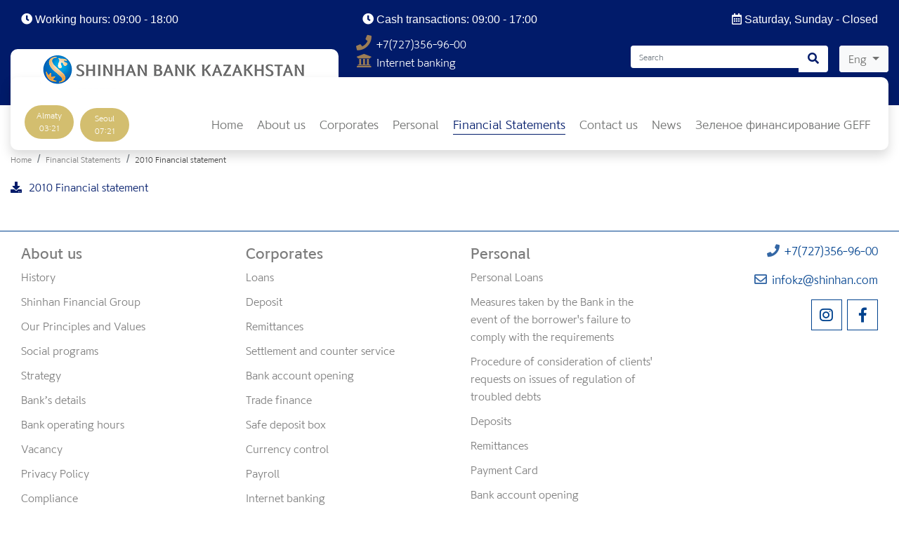

--- FILE ---
content_type: text/html; charset=UTF-8
request_url: https://www.shinhan.kz/en/menu/finansovaya-otchetnost-za-2010-god/
body_size: 6587
content:
<!DOCTYPE html>
<html lang="en" data-lang="eng">
<head>
    <meta charset="UTF-8">
    <meta name="robots" content="index, follow">
    <meta name="viewport" content="width=device-width, initial-scale=1, shrink-to-fit=no">

    <!--
    <meta http-equiv="X-Frame-Options" content="deny">
    <meta http-equiv="X-Content-Type-Options" content="nosniff">
    -->
    <meta name="theme-color" content="#007bff"/>
    <meta name="author" lang="en" content="shinhan.kz">
    <meta name="copyright" lang="en" content="Shinhan Bank">
    <link type="image/x-icon" rel="shortcut icon"  href="/public/page/images/favicon.ico">
    <link rel="stylesheet" href="/public/page/bootstrap/css/bootstrap.min.css">
    <link rel="stylesheet" href="/public/kazalmt/vendor/@fortawesome/fontawesome-free/css/all.min.css">
    <!--
    <link rel="stylesheet" href="/public/page/slick/css/slick.min.css">
    -->
    <link rel="stylesheet" href="/public/page/bootstrap-select/css/bootstrap-select.min.css">
    <link rel="stylesheet" href="/public/page/datepicker/datepicker.css">
    <link rel="stylesheet" href="/public/page/css/style.css">
    <link rel="stylesheet" href="/public/page/css/responsive.css">
    <title>2010 Financial statement - Шинхан Банк Казахстан</title>
    <meta name="description" content="2010 Financial statement - Шинхан Банк Казахстан">
    <meta name="keywords" content="Шинхан Банк Казахстан">
    <meta property='fb:app_id' content='966242223397117'>
    <meta property="og:type" content="website">
    <meta property="og:url" content="">
    <meta property="og:title" content="">
    <meta property="og:description" content="">
    <meta property="og:image" content="">
    <meta name="facebook-domain-verification" content="3i6b47pcbcfq9bo35t1w6cctt3lvft" />



    <!-- Yandex.Metrika counter -->
    <script type="text/javascript" >
        (function(m,e,t,r,i,k,a){m[i]=m[i]||function(){(m[i].a=m[i].a||[]).push(arguments)};
            m[i].l=1*new Date();k=e.createElement(t),a=e.getElementsByTagName(t)[0],k.async=1,k.src=r,a.parentNode.insertBefore(k,a)})
        (window, document, "script", "https://mc.yandex.ru/metrika/tag.js", "ym");

        ym(87498824, "init", {
            clickmap:true,
            trackLinks:true,
            accurateTrackBounce:true,
            webvisor:true
        });
    </script>
    <noscript><div><img src="https://mc.yandex.ru/watch/87498824" style="position:absolute; left:-9999px;" alt="" /></div></noscript>
    <!-- /Yandex.Metrika counter -->


    <script async src="https://www.googletagmanager.com/gtag/js?id=UA-90630833-1"></script>

    <script>

        window.dataLayer = window.dataLayer || [];

        function gtag(){dataLayer.push(arguments);}

        gtag('js', new Date());



        gtag('config', 'UA-90630833-1');

    </script>

    <!-- Yandex.Metrika counter -->

    <script type="text/x-javascript" >

   (function(m,e,t,r,i,k,a){m[i]=m[i]||function(){(m[i].a=m[i].a||[]).push(arguments)};

   m[i].l=1*new Date();k=e.createElement(t),a=e.getElementsByTagName(t)[0],k.async=1,k.src=r,a.parentNode.insertBefore(k,a)})

   (window, document, "script", "https://mc.yandex.ru/metrika/tag.js", "ym");



   ym(53908741, "init", {

        clickmap:true,

        trackLinks:true,

        accurateTrackBounce:true,

        webvisor:true

   });

</script>

    <noscript><div><img src="https://mc.yandex.ru/watch/53908741" style="position:absolute; left:-9999px;" alt="" /></div></noscript>

    <!-- /Yandex.Metrika counter -->
</head>
<body>
<!-- Google Tag Manager (noscript) -->
<noscript><iframe src="https://www.googletagmanager.com/ns.html?id=GTM-PQCPQB6"
                  height="0" width="0" style="display:none;visibility:hidden"></iframe></noscript>
<!-- End Google Tag Manager (noscript) -->
<div class="main">
	<div class="w-100">
		<div class="col-12 pt-3 bg-custom ">
			<div class="row max-width text-white">
				<div class="col text-left">
					<i class="fas fa-clock"></i>
					Working hours: 09:00 - 18:00
				</div>
				<div class="col text-center">
					<i class="fas fa-clock"></i>
					Cash transactions: 09:00 - 17:00</div>
				<div class="col text-right">
					<i class="far fa-calendar-alt"></i>
					Saturday, Sunday - Closed				</div>
			</div>
		
		</div>
	</div>
	
    

        <div class="mobile-header">
        <nav class="navbar navbar-expand-lg fixed-top shadow">
            <div class="mobile-header-top w-100 bg-custom">
                <div class="float-left header-logo">
                    <a class="navbar-brand" href="/en">
                        <img src="/public/page/images/logo_2.png" alt="Лого">
                    </a>
                </div>
                <div class="float-right header-info">
                                            <div class="info-number">
                            <a href="callto:+7(727)356-96-00" class="text-decoration-none text-white Roboto-Light cursor-default" target="_blank">
                                <i class="fas fa-phone"></i>
                                +7(727)356-96-00                            </a>
                        </div>
                                        <div class="info-email">
                        <a href="https://kz.shinhanglobal.com/global.shinhan" class="text-decoration-none text-white Roboto-Light cursor-pointer" target="_blank">
                            <i class="fas fa-university"></i>
                            Internet banking                        </a>
                    </div>
                </div>
            </div>
            <div class="mobile-header-bottom w-100">
                <div class="left-times">
                    <button type="button" class="btn bg-yellow Roboto-Light">
                                                Almaty <span class="almaty">03:21</span>
                    </button>
                    <button type="button" class="btn bg-yellow Roboto-Light">
                                                Seoul <span class="seul">07:21</span>
                    </button>
                </div>
                <a class="nav-button ml-auto float-right" href="javascript:void(0);" type="button" data-toggle="collapse" data-target="#navbarCollapse" aria-controls="navbarCollapse" aria-expanded="false" aria-label="Toggle navigation">
                    <span id="nav-icon3"><span></span><span></span><span></span><span></span></span>
                </a>
                <div class="float-right searcher mx-2">
                    <form action="https://www.shinhan.kz/en/search/" method="post">
                        <div class="input-group">
<input type="search" name="search" class="form-control Roboto-Light bg-white" placeholder="Search" style="height: 38px;">
                            <div class="input-group-append">
<button class="btn bg-white shadow-none" type="submit" style="width: 41px; height: 32px; padding: 0; display: flex; align-items: center; justify-content: center;">
    <i class="fa fa-search"></i>
</button>
                            </div>
                        </div>
                    </form>
                </div>
                <div class="collapse navbar-collapse" id="navbarCollapse">
                    <ul class="navbar-nav text-right">
                        <div class="mobile-searcher searcher">
                            <form action="https://www.shinhan.kz/en/search/" method="post">
                                <div class="input-group">
<input type="search" name="search" class="form-control Roboto-Light bg-white" placeholder="Search" style="height: 38px;">
                                    <div class="input-group-append">
 <button class="btn bg-white shadow-none" type="submit" style="width: 32px; height: 32px; padding: 0; display: flex; align-items: center; justify-content: center;">
    <i class="fa fa-search"></i>
</button>
                                    </div>
                                </div>
                            </form>
                        </div>
                        <div class="mobile-lang">
                            <li class="nav-item">
                                <a class="Roboto-Medium" href="/ru/menu/finansovaya-otchetnost-za-2010-god/">
                                    Русский
                                    <img src="/public/page/images/rus.png">
                                </a>
                            </li>
                            <li class="nav-item">
                                <a class="Roboto-Medium" href="/kz/menu/finansovaya-otchetnost-za-2010-god/">
                                    Қазақша
                                    <img src="/public/page/images/kz.png">
                                </a>
                            </li>
                            <li class="nav-item">
                                <a class="Roboto-Medium" href="/en/menu/finansovaya-otchetnost-za-2010-god/">
                                    English
                                    <img src="/public/page/images/eng.png">
                                </a>
                            </li>
                            <li class="nav-item">
                                <a class="Roboto-Medium" href="/kor/menu/finansovaya-otchetnost-za-2010-god/">
                                    한국어
                                    <img src="/public/page/images/kor.png">
                                </a>
                            </li>
                        </div>

                                                    <div class="mobile-menu">
                                <li class="delay-1 nav-item">
                                    <a href="https://kz.shinhanglobal.com/global.shinhan" class="text-decoration-none nav-link Roboto-Light cursor-pointer" target="_blank">
                                        <i class="fas fa-university"></i>
                                        Internet banking                                    </a>
                                </li>
                                                                                                        <li class="delay-2 nav-item">
                                                                                    <a class="nav-link Roboto-Light" href="/en/">
                                                <p class="mb-0">
                                                    Home                                                </p>
                                            </a>
                                                                            </li>
                                                                                                        <li class="delay-3 nav-item dropdown">
                                                                                    <div class="accordion" id="accordionExample-2">
                                                <div class="card border-0">
                                                    <a id="headingOne-2" class="nav-link Roboto-Light" href="javascript:void(0);" data-toggle="collapse" data-target="#collapseOne-2" aria-expanded="true" aria-controls="collapseOne-2">
                                                        <p class="mb-0">
                                                            About us                                                        </p>
                                                    </a>

                                                    <div id="collapseOne-2" class="collapse" aria-labelledby="headingOne-2" data-parent="#accordionExample-2">
                                                                                                                    <a class="nav-link Roboto-Light px-3" href="/en/menu/istoriya/">
                                                                History                                                            </a>
                                                                                                                    <a class="nav-link Roboto-Light px-3" href="/en/menu/shinhan-financial-group/">
                                                                Shinhan Financial Group                                                            </a>
                                                                                                                    <a class="nav-link Roboto-Light px-3" href="/en/menu/nashi-principy-i-cennosti/">
                                                                Our Principles and Values                                                            </a>
                                                                                                                    <a class="nav-link Roboto-Light px-3" href="/en/menu/socialnye-programmy/">
                                                                Social programs                                                            </a>
                                                                                                                    <a class="nav-link Roboto-Light px-3" href="/en/menu/strategiya/">
                                                                Strategy                                                            </a>
                                                                                                                    <a class="nav-link Roboto-Light px-3" href="/en/menu/rekvizity/">
                                                                Bank’s details                                                            </a>
                                                                                                                    <a class="nav-link Roboto-Light px-3" href="/en/menu/operacionnye-chasy-banka/">
                                                                Bank operating hours                                                            </a>
                                                                                                                    <a class="nav-link Roboto-Light px-3" href="/en/menu/vakansii/">
                                                                Vacancy                                                            </a>
                                                                                                                    <a class="nav-link Roboto-Light px-3" href="/en/menu/privacy-policy/">
                                                                Privacy Policy                                                            </a>
                                                                                                                    <a class="nav-link Roboto-Light px-3" href="/en/menu/compliance/">
                                                                Compliance                                                            </a>
                                                                                                            </div>
                                                </div>
                                            </div>
                                                                            </li>
                                                                                                        <li class="delay-4 nav-item dropdown">
                                                                                    <div class="accordion" id="accordionExample-3">
                                                <div class="card border-0">
                                                    <a id="headingOne-3" class="nav-link Roboto-Light" href="javascript:void(0);" data-toggle="collapse" data-target="#collapseOne-3" aria-expanded="true" aria-controls="collapseOne-3">
                                                        <p class="mb-0">
                                                            Corporates                                                        </p>
                                                    </a>

                                                    <div id="collapseOne-3" class="collapse" aria-labelledby="headingOne-3" data-parent="#accordionExample-3">
                                                                                                                    <a class="nav-link Roboto-Light px-3" href="/en/menu/kreditovanie/">
                                                                Loans                                                            </a>
                                                                                                                    <a class="nav-link Roboto-Light px-3" href="/en/menu/vklady-807/">
                                                                Deposit                                                            </a>
                                                                                                                    <a class="nav-link Roboto-Light px-3" href="/en/menu/denezhnye-perevody/">
                                                                Remittances                                                            </a>
                                                                                                                    <a class="nav-link Roboto-Light px-3" href="/en/menu/raschetno-kassovoe-obsluzhivanie/">
                                                                Settlement and counter service                                                            </a>
                                                                                                                    <a class="nav-link Roboto-Light px-3" href="/en/menu/otkrytie-bankovskogo-scheta/">
                                                                Bank account opening                                                            </a>
                                                                                                                    <a class="nav-link Roboto-Light px-3" href="/en/menu/torgovoe-finansirovanie/">
                                                                Trade finance                                                            </a>
                                                                                                                    <a class="nav-link Roboto-Light px-3" href="/en/menu/seyfovoe-khranenie/">
                                                                Safe deposit box                                                            </a>
                                                                                                                    <a class="nav-link Roboto-Light px-3" href="/en/menu/valyutnyy-kontrol-934/">
                                                                Currency control                                                            </a>
                                                                                                                    <a class="nav-link Roboto-Light px-3" href="/en/menu/zarplatnyy-proekt/">
                                                                Payroll                                                            </a>
                                                                                                                    <a class="nav-link Roboto-Light px-3" href="/en/menu/internet-banking-973/">
                                                                Internet banking                                                            </a>
                                                                                                                    <a class="nav-link Roboto-Light px-3" href="/en/menu/korporativnye-karty/">
                                                                Corporate card                                                            </a>
                                                                                                                    <a class="nav-link Roboto-Light px-3" href="/en/menu/tarify-652/">
                                                                Tariffs                                                            </a>
                                                                                                                    <a class="nav-link Roboto-Light px-3" href="/en/menu/arkhiv-958/">
                                                                Archive                                                            </a>
                                                                                                            </div>
                                                </div>
                                            </div>
                                                                            </li>
                                                                                                        <li class="delay-5 nav-item dropdown">
                                                                                    <div class="accordion" id="accordionExample-4">
                                                <div class="card border-0">
                                                    <a id="headingOne-4" class="nav-link Roboto-Light" href="javascript:void(0);" data-toggle="collapse" data-target="#collapseOne-4" aria-expanded="true" aria-controls="collapseOne-4">
                                                        <p class="mb-0">
                                                            Personal                                                        </p>
                                                    </a>

                                                    <div id="collapseOne-4" class="collapse" aria-labelledby="headingOne-4" data-parent="#accordionExample-4">
                                                                                                                    <a class="nav-link Roboto-Light px-3" href="/en/menu/kreditovanie-978/">
                                                                Personal Loans                                                            </a>
                                                                                                                    <a class="nav-link Roboto-Light px-3" href="/en/menu/mery-prinimaemye-bankom-v-sluchae-nevypolneniya-zaemschikom-trebovaniy/">
                                                                Measures taken by the Bank in the event of the borrower's failure to comply with the requirements                                                            </a>
                                                                                                                    <a class="nav-link Roboto-Light px-3" href="/en/menu/po-voprosam-uregulirovaniya-problemnoy-zadolzhennosti/">
                                                                Procedure of consideration of clients' requests on issues of regulation of troubled debts                                                            </a>
                                                                                                                    <a class="nav-link Roboto-Light px-3" href="/en/menu/vklady/">
                                                                Deposits                                                            </a>
                                                                                                                    <a class="nav-link Roboto-Light px-3" href="/en/menu/denezhnye-perevody-288/">
                                                                Remittances                                                            </a>
                                                                                                                    <a class="nav-link Roboto-Light px-3" href="/en/menu/debetovye-karty/">
                                                                Payment Card                                                            </a>
                                                                                                                    <a class="nav-link Roboto-Light px-3" href="/en/menu/otkrytie-raschetnogo-scheta/">
                                                                Bank account opening                                                            </a>
                                                                                                                    <a class="nav-link Roboto-Light px-3" href="/en/menu/raschetno-kassovoe-obsluzhivanie-682/">
                                                                Settlement and counter service                                                            </a>
                                                                                                                    <a class="nav-link Roboto-Light px-3" href="/en/menu/seyfovoe-khranenie-171/">
                                                                Safe deposit box                                                            </a>
                                                                                                                    <a class="nav-link Roboto-Light px-3" href="/en/menu/valyutnyy-kontrol/">
                                                                Currency control                                                            </a>
                                                                                                                    <a class="nav-link Roboto-Light px-3" href="/en/menu/tarify/">
                                                                Tariffs                                                            </a>
                                                                                                                    <a class="nav-link Roboto-Light px-3" href="/en/menu/internet-banking/">
                                                                Internet banking                                                            </a>
                                                                                                                    <a class="nav-link Roboto-Light px-3" href="/en/menu/pro-ispolzovanie-edinovremennykh-pensionnykh-vyplat/">
                                                                                                                            </a>
                                                                                                                    <a class="nav-link Roboto-Light px-3" href="/en/menu/bankrotstvo-fizicheskikh-lic/">
                                                                Bankruptcy of individuals                                                            </a>
                                                                                                                    <a class="nav-link Roboto-Light px-3" href="/en/menu/finansovaya-gramotnost/">
                                                                Financial literacy                                                            </a>
                                                                                                                    <a class="nav-link Roboto-Light px-3" href="/en/menu/garantirovanie-depozitov/">
                                                                 Deposit Guarantee                                                            </a>
                                                                                                                    <a class="nav-link Roboto-Light px-3" href="/en/menu/obschie-usloviya-dogovora-bankovskogo-obsluzhivaniya-fizicheskikh-lic/">
                                                                                                                            </a>
                                                                                                                    <a class="nav-link Roboto-Light px-3" href="/en/menu/arkhiv/">
                                                                Archive                                                            </a>
                                                                                                            </div>
                                                </div>
                                            </div>
                                                                            </li>
                                                                                                        <li class="delay-6 nav-item dropdown active">
                                                                                    <div class="accordion" id="accordionExample-5">
                                                <div class="card border-0">
                                                    <a id="headingOne-5" class="nav-link Roboto-Light" href="javascript:void(0);" data-toggle="collapse" data-target="#collapseOne-5" aria-expanded="true" aria-controls="collapseOne-5">
                                                        <p class="mb-0">
                                                            Financial Statements <span class="sr-only">(Текущая)</span>                                                        </p>
                                                    </a>

                                                    <div id="collapseOne-5" class="collapse" aria-labelledby="headingOne-5" data-parent="#accordionExample-5">
                                                                                                                    <a class="nav-link Roboto-Light px-3" href="/en/menu/finansovaya-otchetnost-za-2025-god/">
                                                                2025 Financial statement <span class="sr-only">(Текущая)</span>                                                            </a>
                                                                                                                    <a class="nav-link Roboto-Light px-3" href="/en/menu/finansovaya-otchetnost-za-2024-god/">
                                                                2024 Financial statement <span class="sr-only">(Текущая)</span>                                                            </a>
                                                                                                                    <a class="nav-link Roboto-Light px-3" href="/en/menu/finansovaya-otchetnost-za-2023-god/">
                                                                2023 Financial statement <span class="sr-only">(Текущая)</span>                                                            </a>
                                                                                                                    <a class="nav-link Roboto-Light px-3" href="/en/menu/finansovaya-otchetnost-za-2022-god/">
                                                                2022 Financial statement <span class="sr-only">(Текущая)</span>                                                            </a>
                                                                                                                    <a class="nav-link Roboto-Light px-3" href="/en/menu/finansovaya-otchetnost-za-2021-god/">
                                                                2021 Financial statement <span class="sr-only">(Текущая)</span>                                                            </a>
                                                                                                                    <a class="nav-link Roboto-Light px-3" href="/en/menu/finansovaya-otchetnost-za-2020-god/">
                                                                2020 Financial statement <span class="sr-only">(Текущая)</span>                                                            </a>
                                                                                                                    <a class="nav-link Roboto-Light px-3" href="/en/menu/finansovaya-otchetnost-za-2019-god/">
                                                                2019 Financial statement <span class="sr-only">(Текущая)</span>                                                            </a>
                                                                                                                    <a class="nav-link Roboto-Light px-3" href="/en/menu/finansovaya-otchetnost-za-2018-god/">
                                                                2018 Financial statement <span class="sr-only">(Текущая)</span>                                                            </a>
                                                                                                                    <a class="nav-link Roboto-Light px-3" href="/en/menu/finansovaya-otchetnost-za-2017-god/">
                                                                2017 Financial statement <span class="sr-only">(Текущая)</span>                                                            </a>
                                                                                                                    <a class="nav-link Roboto-Light px-3" href="/en/menu/finansovaya-otchetnost-za-2016-god/">
                                                                2016 Financial statement <span class="sr-only">(Текущая)</span>                                                            </a>
                                                                                                                    <a class="nav-link Roboto-Light px-3" href="/en/menu/finansovaya-otchetnost-za-2015-god/">
                                                                2015 Financial statement <span class="sr-only">(Текущая)</span>                                                            </a>
                                                                                                                    <a class="nav-link Roboto-Light px-3" href="/en/menu/finansovaya-otchetnost-za-2014-god/">
                                                                2014 Financial statement <span class="sr-only">(Текущая)</span>                                                            </a>
                                                                                                                    <a class="nav-link Roboto-Light px-3" href="/en/menu/finansovaya-otchetnost-za-2013-god/">
                                                                2013 Financial statement <span class="sr-only">(Текущая)</span>                                                            </a>
                                                                                                                    <a class="nav-link Roboto-Light px-3" href="/en/menu/finansovaya-otchetnost-za-2012-god/">
                                                                2012 Financial statement <span class="sr-only">(Текущая)</span>                                                            </a>
                                                                                                                    <a class="nav-link Roboto-Light px-3" href="/en/menu/finansovaya-otchetnost-za-2011-god/">
                                                                2011 Financial statement <span class="sr-only">(Текущая)</span>                                                            </a>
                                                                                                                    <a class="nav-link Roboto-Light px-3" href="/en/menu/finansovaya-otchetnost-za-2010-god/">
                                                                2010 Financial statement <span class="sr-only">(Текущая)</span>                                                            </a>
                                                                                                                    <a class="nav-link Roboto-Light px-3" href="/en/menu/finansovaya-otchetnost-za-2009-god/">
                                                                2009 Financial statement <span class="sr-only">(Текущая)</span>                                                            </a>
                                                                                                            </div>
                                                </div>
                                            </div>
                                                                            </li>
                                                                                                        <li class="delay-7 nav-item">
                                                                                    <a class="nav-link Roboto-Light" href="/en/menu/kontakty/">
                                                <p class="mb-0">
                                                    Contact us                                                </p>
                                            </a>
                                                                            </li>
                                								<li class="delay-9 nav-item">
                                    
<div class="row max-width mt-2">
				<div class="col text-left">
					<i class="fas fa-clock"></i>
					Working hours: 09:00 - 18:00
				</div>
				<div class="col text-center">
					<i class="fas fa-clock"></i>
					Cash transactions: 09:00 - 17:00</div>
				<div class="col text-right">
					<i class="far fa-calendar-alt"></i>
					Saturday, Sunday - Closed				</div>
			</div>
                                </li>

                            </div>
                                            </ul>
                </div>
            </div>
        </nav>
    </div>
    <div class="header mb-0 bg-custom">
        <div class="header-top">
            <div class="float-right lang-changer Roboto-Light">
                <div class="btn-group bg-white rounded" role="group">
                    <button id="btnGroupDrop1" type="button" class="btn btn-light dropdown-toggle shadow-none" data-toggle="dropdown" aria-haspopup="true" aria-expanded="false">
                        Eng                    </button>
                    <div class="dropdown-menu dropdown-menu-right" aria-labelledby="btnGroupDrop1">
                        <a class="dropdown-item text-left Roboto-Medium" href="/ru/menu/finansovaya-otchetnost-za-2010-god/">
                            <img src="/public/page/images/rus.png">
                            Русский
                        </a>
                        <a class="dropdown-item text-left Roboto-Medium" href="/kz/menu/finansovaya-otchetnost-za-2010-god/">
                            <img src="/public/page/images/kz.png">
                            Қазақша
                        </a>
                        <a class="dropdown-item text-left Roboto-Medium" href="/en/menu/finansovaya-otchetnost-za-2010-god/">
                            <img src="/public/page/images/eng.png">
                            English
                        </a>
                        <a class="dropdown-item text-left Roboto-Medium" href="/kor/menu/finansovaya-otchetnost-za-2010-god/">
                            <img src="/public/page/images/kor.png">
                            한국어
                        </a>
                    </div>
                </div>
            </div>
            <div class="float-right searcher mr-3">
                <form action="https://www.shinhan.kz/en/search/" method="post">
                    <div class="input-group">
<input type="search" name="search" class="form-control Roboto-Light border-0 bg-white" placeholder="Search" style="height: 38px;">
                        <div class="input-group-append">
 <button class="btn bg-white shadow-none" type="submit" style="width: 32px; height: 32px; padding: 0; display: flex; align-items: center; justify-content: center;">
    <i class="fa fa-search"></i>
</button>
                        </div>
                    </div>
                </form>
            </div>
            <div class="float-left header-logo">
                <a class="navbar-brand" href="/en">
                    <img src="/public/page/images/logo_2.png" alt="Лого">
                </a>
            </div>
            <div class="float-left header-info">
                                    <div class="info-number">
                        <a href="callto:+7(727)356-96-00" class="text-decoration-none text-white Roboto-Light cursor-default" target="_blank">
                            <i class="fas fa-phone"></i>
                            +7(727)356-96-00                        </a>
                    </div>
                                <div class="info-email">
                    <a href="https://kz.shinhanglobal.com/global.shinhan" class="text-decoration-none text-white Roboto-Light cursor-pointer" target="_blank">
                        <i class="fas fa-university"></i>
                        Internet banking                    </a>
                </div>
            </div>
        </div>
        <div class="header-bottom">
            <nav class="navbar navbar-expand-lg navbar-light bg-white w-100 shadow">
                <div class="left-times">
                    <button type="button" class="btn bg-yellow Roboto-Light mb-2">
                                                Almaty <span class="almaty">03:21</span>
                    </button>
                    <button type="button" class="btn bg-yellow Roboto-Light">
                                                Seoul <span class="seul">07:21</span>
                    </button>
                </div>
                <div class="collapse navbar-collapse" id="navbar01">
                                            <ul class="navbar-nav nav ml-auto">
                                                                                            <li class="delay-1 nav-item>">
                                                                            <a class="nav-link Roboto-Light" href="/en/">
                                            <p>Home</p>
                                        </a>
                                                                    </li>

                                                                                            <li class="delay-2 nav-item dropdown>">
                                                                            <a class="nav-link Roboto-Light dropdown-toggle" href="#" id="navbarDropdownMenuLink" data-toggle="dropdown" aria-haspopup="true" aria-expanded="false">
                                            <p>About us</p>
                                        </a>
                                        <div class="dropdown-menu shadow" aria-labelledby="navbarDropdownMenuLink">
                                                                                            <a class="nav-link Roboto-Light dropdown-item" href="/en/menu/istoriya/">
                                                    History                                                </a>
                                                                                            <a class="nav-link Roboto-Light dropdown-item" href="/en/menu/shinhan-financial-group/">
                                                    Shinhan Financial Group                                                </a>
                                                                                            <a class="nav-link Roboto-Light dropdown-item" href="/en/menu/nashi-principy-i-cennosti/">
                                                    Our Principles and Values                                                </a>
                                                                                            <a class="nav-link Roboto-Light dropdown-item" href="/en/menu/socialnye-programmy/">
                                                    Social programs                                                </a>
                                                                                            <a class="nav-link Roboto-Light dropdown-item" href="/en/menu/strategiya/">
                                                    Strategy                                                </a>
                                                                                            <a class="nav-link Roboto-Light dropdown-item" href="/en/menu/rekvizity/">
                                                    Bank’s details                                                </a>
                                                                                            <a class="nav-link Roboto-Light dropdown-item" href="/en/menu/operacionnye-chasy-banka/">
                                                    Bank operating hours                                                </a>
                                                                                            <a class="nav-link Roboto-Light dropdown-item" href="/en/menu/vakansii/">
                                                    Vacancy                                                </a>
                                                                                            <a class="nav-link Roboto-Light dropdown-item" href="/en/menu/privacy-policy/">
                                                    Privacy Policy                                                </a>
                                                                                            <a class="nav-link Roboto-Light dropdown-item" href="/en/menu/compliance/">
                                                    Compliance                                                </a>
                                                                                    </div>
                                                                    </li>

                                                                                            <li class="delay-3 nav-item dropdown>">
                                                                            <a class="nav-link Roboto-Light dropdown-toggle" href="#" id="navbarDropdownMenuLink" data-toggle="dropdown" aria-haspopup="true" aria-expanded="false">
                                            <p>Corporates</p>
                                        </a>
                                        <div class="dropdown-menu shadow" aria-labelledby="navbarDropdownMenuLink">
                                                                                            <a class="nav-link Roboto-Light dropdown-item" href="/en/menu/kreditovanie/">
                                                    Loans                                                </a>
                                                                                            <a class="nav-link Roboto-Light dropdown-item" href="/en/menu/vklady-807/">
                                                    Deposit                                                </a>
                                                                                            <a class="nav-link Roboto-Light dropdown-item" href="/en/menu/denezhnye-perevody/">
                                                    Remittances                                                </a>
                                                                                            <a class="nav-link Roboto-Light dropdown-item" href="/en/menu/raschetno-kassovoe-obsluzhivanie/">
                                                    Settlement and counter service                                                </a>
                                                                                            <a class="nav-link Roboto-Light dropdown-item" href="/en/menu/otkrytie-bankovskogo-scheta/">
                                                    Bank account opening                                                </a>
                                                                                            <a class="nav-link Roboto-Light dropdown-item" href="/en/menu/torgovoe-finansirovanie/">
                                                    Trade finance                                                </a>
                                                                                            <a class="nav-link Roboto-Light dropdown-item" href="/en/menu/seyfovoe-khranenie/">
                                                    Safe deposit box                                                </a>
                                                                                            <a class="nav-link Roboto-Light dropdown-item" href="/en/menu/valyutnyy-kontrol-934/">
                                                    Currency control                                                </a>
                                                                                            <a class="nav-link Roboto-Light dropdown-item" href="/en/menu/zarplatnyy-proekt/">
                                                    Payroll                                                </a>
                                                                                            <a class="nav-link Roboto-Light dropdown-item" href="/en/menu/internet-banking-973/">
                                                    Internet banking                                                </a>
                                                                                            <a class="nav-link Roboto-Light dropdown-item" href="/en/menu/korporativnye-karty/">
                                                    Corporate card                                                </a>
                                                                                            <a class="nav-link Roboto-Light dropdown-item" href="/en/menu/tarify-652/">
                                                    Tariffs                                                </a>
                                                                                            <a class="nav-link Roboto-Light dropdown-item" href="/en/menu/arkhiv-958/">
                                                    Archive                                                </a>
                                                                                    </div>
                                                                    </li>

                                                                                            <li class="delay-4 nav-item dropdown>">
                                                                            <a class="nav-link Roboto-Light dropdown-toggle" href="#" id="navbarDropdownMenuLink" data-toggle="dropdown" aria-haspopup="true" aria-expanded="false">
                                            <p>Personal</p>
                                        </a>
                                        <div class="dropdown-menu shadow" aria-labelledby="navbarDropdownMenuLink">
                                                                                            <a class="nav-link Roboto-Light dropdown-item" href="/en/menu/kreditovanie-978/">
                                                    Personal Loans                                                </a>
                                                                                            <a class="nav-link Roboto-Light dropdown-item" href="/en/menu/mery-prinimaemye-bankom-v-sluchae-nevypolneniya-zaemschikom-trebovaniy/">
                                                    Measures taken by the Bank in the event of the borrower's failure to comply with the requirements                                                </a>
                                                                                            <a class="nav-link Roboto-Light dropdown-item" href="/en/menu/po-voprosam-uregulirovaniya-problemnoy-zadolzhennosti/">
                                                    Procedure of consideration of clients' requests on issues of regulation of troubled debts                                                </a>
                                                                                            <a class="nav-link Roboto-Light dropdown-item" href="/en/menu/vklady/">
                                                    Deposits                                                </a>
                                                                                            <a class="nav-link Roboto-Light dropdown-item" href="/en/menu/denezhnye-perevody-288/">
                                                    Remittances                                                </a>
                                                                                            <a class="nav-link Roboto-Light dropdown-item" href="/en/menu/debetovye-karty/">
                                                    Payment Card                                                </a>
                                                                                            <a class="nav-link Roboto-Light dropdown-item" href="/en/menu/otkrytie-raschetnogo-scheta/">
                                                    Bank account opening                                                </a>
                                                                                            <a class="nav-link Roboto-Light dropdown-item" href="/en/menu/raschetno-kassovoe-obsluzhivanie-682/">
                                                    Settlement and counter service                                                </a>
                                                                                            <a class="nav-link Roboto-Light dropdown-item" href="/en/menu/seyfovoe-khranenie-171/">
                                                    Safe deposit box                                                </a>
                                                                                            <a class="nav-link Roboto-Light dropdown-item" href="/en/menu/valyutnyy-kontrol/">
                                                    Currency control                                                </a>
                                                                                            <a class="nav-link Roboto-Light dropdown-item" href="/en/menu/tarify/">
                                                    Tariffs                                                </a>
                                                                                            <a class="nav-link Roboto-Light dropdown-item" href="/en/menu/internet-banking/">
                                                    Internet banking                                                </a>
                                                                                            <a class="nav-link Roboto-Light dropdown-item" href="/en/menu/pro-ispolzovanie-edinovremennykh-pensionnykh-vyplat/">
                                                                                                    </a>
                                                                                            <a class="nav-link Roboto-Light dropdown-item" href="/en/menu/bankrotstvo-fizicheskikh-lic/">
                                                    Bankruptcy of individuals                                                </a>
                                                                                            <a class="nav-link Roboto-Light dropdown-item" href="/en/menu/finansovaya-gramotnost/">
                                                    Financial literacy                                                </a>
                                                                                            <a class="nav-link Roboto-Light dropdown-item" href="/en/menu/garantirovanie-depozitov/">
                                                     Deposit Guarantee                                                </a>
                                                                                            <a class="nav-link Roboto-Light dropdown-item" href="/en/menu/obschie-usloviya-dogovora-bankovskogo-obsluzhivaniya-fizicheskikh-lic/">
                                                                                                    </a>
                                                                                            <a class="nav-link Roboto-Light dropdown-item" href="/en/menu/arkhiv/">
                                                    Archive                                                </a>
                                                                                    </div>
                                                                    </li>

                                                                                            <li class="delay-5 nav-item dropdown> active">
                                                                            <a class="nav-link Roboto-Light dropdown-toggle" href="#" id="navbarDropdownMenuLink" data-toggle="dropdown" aria-haspopup="true" aria-expanded="false">
                                            <p>Financial Statements <span class="sr-only">(Текущая)</span></p>
                                        </a>
                                        <div class="dropdown-menu shadow" aria-labelledby="navbarDropdownMenuLink">
                                                                                            <a class="nav-link Roboto-Light dropdown-item" href="/en/menu/finansovaya-otchetnost-za-2025-god/">
                                                    2025 Financial statement <span class="sr-only">(Текущая)</span>                                                </a>
                                                                                            <a class="nav-link Roboto-Light dropdown-item" href="/en/menu/finansovaya-otchetnost-za-2024-god/">
                                                    2024 Financial statement <span class="sr-only">(Текущая)</span>                                                </a>
                                                                                            <a class="nav-link Roboto-Light dropdown-item" href="/en/menu/finansovaya-otchetnost-za-2023-god/">
                                                    2023 Financial statement <span class="sr-only">(Текущая)</span>                                                </a>
                                                                                            <a class="nav-link Roboto-Light dropdown-item" href="/en/menu/finansovaya-otchetnost-za-2022-god/">
                                                    2022 Financial statement <span class="sr-only">(Текущая)</span>                                                </a>
                                                                                            <a class="nav-link Roboto-Light dropdown-item" href="/en/menu/finansovaya-otchetnost-za-2021-god/">
                                                    2021 Financial statement <span class="sr-only">(Текущая)</span>                                                </a>
                                                                                            <a class="nav-link Roboto-Light dropdown-item" href="/en/menu/finansovaya-otchetnost-za-2020-god/">
                                                    2020 Financial statement <span class="sr-only">(Текущая)</span>                                                </a>
                                                                                            <a class="nav-link Roboto-Light dropdown-item" href="/en/menu/finansovaya-otchetnost-za-2019-god/">
                                                    2019 Financial statement <span class="sr-only">(Текущая)</span>                                                </a>
                                                                                            <a class="nav-link Roboto-Light dropdown-item" href="/en/menu/finansovaya-otchetnost-za-2018-god/">
                                                    2018 Financial statement <span class="sr-only">(Текущая)</span>                                                </a>
                                                                                            <a class="nav-link Roboto-Light dropdown-item" href="/en/menu/finansovaya-otchetnost-za-2017-god/">
                                                    2017 Financial statement <span class="sr-only">(Текущая)</span>                                                </a>
                                                                                            <a class="nav-link Roboto-Light dropdown-item" href="/en/menu/finansovaya-otchetnost-za-2016-god/">
                                                    2016 Financial statement <span class="sr-only">(Текущая)</span>                                                </a>
                                                                                            <a class="nav-link Roboto-Light dropdown-item" href="/en/menu/finansovaya-otchetnost-za-2015-god/">
                                                    2015 Financial statement <span class="sr-only">(Текущая)</span>                                                </a>
                                                                                            <a class="nav-link Roboto-Light dropdown-item" href="/en/menu/finansovaya-otchetnost-za-2014-god/">
                                                    2014 Financial statement <span class="sr-only">(Текущая)</span>                                                </a>
                                                                                            <a class="nav-link Roboto-Light dropdown-item" href="/en/menu/finansovaya-otchetnost-za-2013-god/">
                                                    2013 Financial statement <span class="sr-only">(Текущая)</span>                                                </a>
                                                                                            <a class="nav-link Roboto-Light dropdown-item" href="/en/menu/finansovaya-otchetnost-za-2012-god/">
                                                    2012 Financial statement <span class="sr-only">(Текущая)</span>                                                </a>
                                                                                            <a class="nav-link Roboto-Light dropdown-item" href="/en/menu/finansovaya-otchetnost-za-2011-god/">
                                                    2011 Financial statement <span class="sr-only">(Текущая)</span>                                                </a>
                                                                                            <a class="nav-link Roboto-Light dropdown-item" href="/en/menu/finansovaya-otchetnost-za-2010-god/">
                                                    2010 Financial statement <span class="sr-only">(Текущая)</span>                                                </a>
                                                                                            <a class="nav-link Roboto-Light dropdown-item" href="/en/menu/finansovaya-otchetnost-za-2009-god/">
                                                    2009 Financial statement <span class="sr-only">(Текущая)</span>                                                </a>
                                                                                    </div>
                                                                    </li>

                                                                                            <li class="delay-6 nav-item>">
                                                                            <a class="nav-link Roboto-Light" href="/en/menu/kontakty/">
                                            <p>Contact us</p>
                                        </a>
                                                                    </li>

                                                        <li>

                                <a class="nav-link Roboto-Light" href="/en/news/">
                                    <p>News</p>
                                </a>
                            </li>
<li>
    <a class="nav-link Roboto-Light" href="https://www.shinhan.kz/news/zelenoe-finansirovanie-geff/">
        <p>Зеленое финансирование GEFF</p>
    </a>
</li>

                        </ul>
                                    </div>
            </nav>
        </div>
    </div>
    <div class="content-min-height">
        
<div class="menu-page">
    <div class="max-width menu-image pos-rel">
        <div class="text-left menu-head">
            <h1 class="Roboto-Regular mb-0 page-text-color">2010 Financial statement</h1>
        </div>
                    </div>
    <div class="max-1470">
        <nav aria-label="breadcrumb" class="col-12">
            <ol class="breadcrumb bg-transparent pt-1 px-0 pb-0">
                <li class="breadcrumb-item">
                    <a href="/en" class="Roboto-Light page-text-color">Home</a>
                </li>
                                    <li class="breadcrumb-item">
                        <a href="javscript:void(0)" class="Roboto-Light page-text-color">
                            Financial Statements                        </a>
                    </li>
                                <li class="breadcrumb-item active" aria-current="page">
                    <a href="javscript:void(0)" class="Roboto-Light page-text-color text-decoration-none">2010 Financial statement</a>
                </li>
            </ol>
        </nav>
    </div>
                            <div class="max-1470 menu-text Roboto-Light text files">
                                                <div class="mb-2 text-left">
                        <a href="/public/upload/files/f_e1579081319.pdf" target="_blank" title="2010 Financial statement" class="Roboto-Light file-download">
                            <i class="fas fa-download"></i>2010 Financial statement                        </a>
                    </div>
                                    </div>
            </div>
</div><!-- Content min height -->
<div class="scroll display-block" >
    <button type="button" class="btn btn-primary rounded-circle">
        <i class="fas fa-angle-up fa-2x"></i>
    </button>
</div>
<footer>
    <div class="max-1500 row">
            <div class="col-md-3 col-sm-6 footer-menu">
        <div class="footer-head col-12">
            <a href="javascript:void(0);" class="text-decoration-none Roboto-Medium">
                About us            </a>
        </div>
                    <div class="footer-pad">
                <ul class="list-unstyled row mx-0">
                                            <li class="col-12">
                            <a href="/en/menu/istoriya/" class="text-decoration-none Roboto-Light">
                                History                            </a>
                        </li>
                                            <li class="col-12">
                            <a href="/en/menu/shinhan-financial-group/" class="text-decoration-none Roboto-Light">
                                Shinhan Financial Group                            </a>
                        </li>
                                            <li class="col-12">
                            <a href="/en/menu/nashi-principy-i-cennosti/" class="text-decoration-none Roboto-Light">
                                Our Principles and Values                            </a>
                        </li>
                                            <li class="col-12">
                            <a href="/en/menu/socialnye-programmy/" class="text-decoration-none Roboto-Light">
                                Social programs                            </a>
                        </li>
                                            <li class="col-12">
                            <a href="/en/menu/strategiya/" class="text-decoration-none Roboto-Light">
                                Strategy                            </a>
                        </li>
                                            <li class="col-12">
                            <a href="/en/menu/rekvizity/" class="text-decoration-none Roboto-Light">
                                Bank’s details                            </a>
                        </li>
                                            <li class="col-12">
                            <a href="/en/menu/operacionnye-chasy-banka/" class="text-decoration-none Roboto-Light">
                                Bank operating hours                            </a>
                        </li>
                                            <li class="col-12">
                            <a href="/en/menu/vakansii/" class="text-decoration-none Roboto-Light">
                                Vacancy                            </a>
                        </li>
                                            <li class="col-12">
                            <a href="/en/menu/privacy-policy/" class="text-decoration-none Roboto-Light">
                                Privacy Policy                            </a>
                        </li>
                                            <li class="col-12">
                            <a href="/en/menu/compliance/" class="text-decoration-none Roboto-Light">
                                Compliance                            </a>
                        </li>
                                        <!-- Добавляем пункт Тест только в первый столбец -->
                    	
										<li class="col-12">
                <a href="/public/upload/test/Rules on General Terms_EN_01-01-2026.pdf" class="text-decoration-none Roboto-Light" download="Rules on General Terms_EN_01-01-2026.pdf">
            Rules on General Terms of Operations of JSC "Shinhan Bank Kazakhstan" (effective from 01.01.2026)        </a>
    </li>	



					
                </ul>
            </div>
            </div>
    <div class="col-md-3 col-sm-6 footer-menu">
        <div class="footer-head col-12">
            <a href="javascript:void(0);" class="text-decoration-none Roboto-Medium">
                Corporates            </a>
        </div>
                    <div class="footer-pad">
                <ul class="list-unstyled row mx-0">
                                            <li class="col-12">
                            <a href="/en/menu/kreditovanie/" class="text-decoration-none Roboto-Light">
                                Loans                            </a>
                        </li>
                                            <li class="col-12">
                            <a href="/en/menu/vklady-807/" class="text-decoration-none Roboto-Light">
                                Deposit                            </a>
                        </li>
                                            <li class="col-12">
                            <a href="/en/menu/denezhnye-perevody/" class="text-decoration-none Roboto-Light">
                                Remittances                            </a>
                        </li>
                                            <li class="col-12">
                            <a href="/en/menu/raschetno-kassovoe-obsluzhivanie/" class="text-decoration-none Roboto-Light">
                                Settlement and counter service                            </a>
                        </li>
                                            <li class="col-12">
                            <a href="/en/menu/otkrytie-bankovskogo-scheta/" class="text-decoration-none Roboto-Light">
                                Bank account opening                            </a>
                        </li>
                                            <li class="col-12">
                            <a href="/en/menu/torgovoe-finansirovanie/" class="text-decoration-none Roboto-Light">
                                Trade finance                            </a>
                        </li>
                                            <li class="col-12">
                            <a href="/en/menu/seyfovoe-khranenie/" class="text-decoration-none Roboto-Light">
                                Safe deposit box                            </a>
                        </li>
                                            <li class="col-12">
                            <a href="/en/menu/valyutnyy-kontrol-934/" class="text-decoration-none Roboto-Light">
                                Currency control                            </a>
                        </li>
                                            <li class="col-12">
                            <a href="/en/menu/zarplatnyy-proekt/" class="text-decoration-none Roboto-Light">
                                Payroll                            </a>
                        </li>
                                            <li class="col-12">
                            <a href="/en/menu/internet-banking-973/" class="text-decoration-none Roboto-Light">
                                Internet banking                            </a>
                        </li>
                                            <li class="col-12">
                            <a href="/en/menu/korporativnye-karty/" class="text-decoration-none Roboto-Light">
                                Corporate card                            </a>
                        </li>
                                            <li class="col-12">
                            <a href="/en/menu/tarify-652/" class="text-decoration-none Roboto-Light">
                                Tariffs                            </a>
                        </li>
                                            <li class="col-12">
                            <a href="/en/menu/arkhiv-958/" class="text-decoration-none Roboto-Light">
                                Archive                            </a>
                        </li>
                                        <!-- Добавляем пункт Тест только в первый столбец -->
                    

					
                </ul>
            </div>
            </div>
    <div class="col-md-3 col-sm-6 footer-menu">
        <div class="footer-head col-12">
            <a href="javascript:void(0);" class="text-decoration-none Roboto-Medium">
                Personal            </a>
        </div>
                    <div class="footer-pad">
                <ul class="list-unstyled row mx-0">
                                            <li class="col-12">
                            <a href="/en/menu/kreditovanie-978/" class="text-decoration-none Roboto-Light">
                                Personal Loans                            </a>
                        </li>
                                            <li class="col-12">
                            <a href="/en/menu/mery-prinimaemye-bankom-v-sluchae-nevypolneniya-zaemschikom-trebovaniy/" class="text-decoration-none Roboto-Light">
                                Measures taken by the Bank in the event of the borrower's failure to comply with the requirements                            </a>
                        </li>
                                            <li class="col-12">
                            <a href="/en/menu/po-voprosam-uregulirovaniya-problemnoy-zadolzhennosti/" class="text-decoration-none Roboto-Light">
                                Procedure of consideration of clients' requests on issues of regulation of troubled debts                            </a>
                        </li>
                                            <li class="col-12">
                            <a href="/en/menu/vklady/" class="text-decoration-none Roboto-Light">
                                Deposits                            </a>
                        </li>
                                            <li class="col-12">
                            <a href="/en/menu/denezhnye-perevody-288/" class="text-decoration-none Roboto-Light">
                                Remittances                            </a>
                        </li>
                                            <li class="col-12">
                            <a href="/en/menu/debetovye-karty/" class="text-decoration-none Roboto-Light">
                                Payment Card                            </a>
                        </li>
                                            <li class="col-12">
                            <a href="/en/menu/otkrytie-raschetnogo-scheta/" class="text-decoration-none Roboto-Light">
                                Bank account opening                            </a>
                        </li>
                                            <li class="col-12">
                            <a href="/en/menu/raschetno-kassovoe-obsluzhivanie-682/" class="text-decoration-none Roboto-Light">
                                Settlement and counter service                            </a>
                        </li>
                                            <li class="col-12">
                            <a href="/en/menu/seyfovoe-khranenie-171/" class="text-decoration-none Roboto-Light">
                                Safe deposit box                            </a>
                        </li>
                                            <li class="col-12">
                            <a href="/en/menu/valyutnyy-kontrol/" class="text-decoration-none Roboto-Light">
                                Currency control                            </a>
                        </li>
                                            <li class="col-12">
                            <a href="/en/menu/tarify/" class="text-decoration-none Roboto-Light">
                                Tariffs                            </a>
                        </li>
                                            <li class="col-12">
                            <a href="/en/menu/internet-banking/" class="text-decoration-none Roboto-Light">
                                Internet banking                            </a>
                        </li>
                                            <li class="col-12">
                            <a href="/en/menu/pro-ispolzovanie-edinovremennykh-pensionnykh-vyplat/" class="text-decoration-none Roboto-Light">
                                                            </a>
                        </li>
                                            <li class="col-12">
                            <a href="/en/menu/bankrotstvo-fizicheskikh-lic/" class="text-decoration-none Roboto-Light">
                                Bankruptcy of individuals                            </a>
                        </li>
                                            <li class="col-12">
                            <a href="/en/menu/finansovaya-gramotnost/" class="text-decoration-none Roboto-Light">
                                Financial literacy                            </a>
                        </li>
                                            <li class="col-12">
                            <a href="/en/menu/garantirovanie-depozitov/" class="text-decoration-none Roboto-Light">
                                 Deposit Guarantee                            </a>
                        </li>
                                            <li class="col-12">
                            <a href="/en/menu/obschie-usloviya-dogovora-bankovskogo-obsluzhivaniya-fizicheskikh-lic/" class="text-decoration-none Roboto-Light">
                                                            </a>
                        </li>
                                            <li class="col-12">
                            <a href="/en/menu/arkhiv/" class="text-decoration-none Roboto-Light">
                                Archive                            </a>
                        </li>
                                        <!-- Добавляем пункт Тест только в первый столбец -->
                    

					
                </ul>
            </div>
            </div>

                <div class="col-md-3 col-sm-6 footer-others">
            <div class="footer-pad">
                                    <div class="col-12 col-sm-12 text-right footer-number">
                        <a href="callto:+7(727)356-96-00" class="text-decoration-none Roboto-Light cursor-pointer" target="_blank">
                            <i class="fas fa-phone"></i>
                            +7(727)356-96-00                        </a>
                    </div>
                                                                                    <div class="col-12 col-sm-12 text-right footer-number">
                        <a href="mailto:infokz@shinhan.com" class="text-decoration-none Roboto-Light cursor-pointer" target="_blank">
                            <i class="far fa-envelope"></i>
                            infokz@shinhan.com                        </a>
                    </div>
                            </div>
            <div class="float-left w-100 col-12 footer-soc">
                                                                                                    <div class="footer-social">
                        <a class="fb-ic d-block text-center" href="https://www.facebook.com/shinhankz" rel="nofollow noopener noreferrer" target="_blank" title="Facebook">
                            <i class="fab fa-facebook-f fa-lg p-0 text-center"> </i>
                        </a>
                    </div>
                                                    <div class="footer-social">
                        <a class="ins-ic d-block text-center" href="https://www.instagram.com/shinhankz" rel="nofollow noopener noreferrer" target="_blank" title="Instagram">
                            <i class="fab fa-instagram fa-lg p-0 text-center"> </i>
                        </a>
                    </div>
                            </div>
            <!--
            <div class="float-left col-12 foot-banking text-right">
                <img src="/public/page/images/payment.png" class="shadow">
                <a href="https://kz.shinhanglobal.com/global.shinhan" class="Roboto-Regular shadow" rel="nofollow noopener noreferrer" target="_blank">
                    Internet banking                </a>
            </div>
            -->
        </div>
    </div>
</footer>
<div class="max-1500 row footer-end">
    <p class="col-12 text-left Roboto-Light">© "Shinhan Bank Kazakhstan" JSC. License №1.1.258 dated 03.02.2020 was issued by the Agency for Regulation and Development of the Financial Market of the Republic of Kazakhstan. All rights reserved, 2026</p>
</div>

<script src="/public/page/js/jquery.min.js"></script>
<!--
<script src="/public/page/slick/js/slick.min.js"></script>
-->
<script src="/public/page/bootstrap/js/bootstrap.bundle.min.js"></script>
<!--
<script src="/public/page/bootstrap/js/bootstrap.min.js"></script>
-->
<script src="/public/page/datepicker/bootstrap-datepicker.js"></script>
<script src="/public/page/bootstrap-select/js/bootstrap-select.min.js"></script>
<script src="/public/page/js/script.js?123"></script>
<script>
    $('input#credit_date').datepicker({
        format: 'dd-mm-yyyy',
        autoclose: true,
        language: 'ru'
    });
</script>
</body>
</html>



--- FILE ---
content_type: text/css
request_url: https://www.shinhan.kz/public/page/css/style.css
body_size: 4079
content:
*, body{
    cursor: default;
}
a, a img, a *{
    cursor: pointer;
}
.mobile-header{
    display: none;
}
.max-width{
    max-width: 1440px;
    margin: 0 auto;
}
.max-1490{
    max-width: 1490px;
    margin: 0 auto;
}
.pos-rel{
    position: relative;
}
.page-text-color{
    color: #004E8E;
}
.page-text-color2{
    color: #011B6A;
}
.page-text-color3{
    color: #00428e;
}
.breadcrumb-item a.page-text-color{
    color: rgba(0,0,0,.5)!important;
    font-size: 12px;
}
.active.breadcrumb-item a.page-text-color{
    color: rgba(0,0,0,.75)!important;
}
.d-t{
    display: table;
}
.d-t_in{
    display: table-cell;
    text-align: center;
    vertical-align: middle;
}
a {
    color: #011B6A;
}
.p0_10{
    padding: 0 10px;
}
/* Fonts */
@font-face{
    font-family: 'Roboto-Light';
    /*
    src: url('./fonts/Roboto-Light.ttf');
    src: local('./fonts/Roboto-Light'), local('./fonts/Roboto-Light'),
    url('./fonts/Roboto-Light.ttf?#iefix') format('embedded-opentype'),
    url('./fonts/Roboto-Light.ttf') format('truetype');
    */
    src: url('./fonts/ShinhanLight.ttf');//
    src: local('./fonts/ShinhanLight'), local('./fonts/ShinhanLight'),
    url('./fonts/ShinhanLight.ttf?#iefix') format('embedded-opentype'),
    url('./fonts/ShinhanLight.ttf') format('truetype');
    //font-weight: bold;
    font-style: normal;
}
.Roboto-Light{
    font-family: 'Roboto-Light';
}
@font-face{
    font-family: 'Roboto-Medium';
    /*
    src: url('./fonts/Roboto-Medium.ttf');
    src: local('./fonts/Roboto-Medium'), local('./fonts/Roboto-Medium'),
    url('./fonts/Roboto-Medium.ttf?#iefix') format('embedded-opentype'),
    url('./fonts/Roboto-Medium.ttf') format('truetype');
    */
    src: url('./fonts/ShinhanMedium.ttf');
    src: local('./fonts/ShinhanMedium'), local('./fonts/ShinhanMedium'),
    url('./fonts/ShinhanMedium.ttf?#iefix') format('embedded-opentype'),
    url('./fonts/ShinhanMedium.ttf') format('truetype');
    font-weight: bold;
    font-style: normal;
}
.Roboto-Medium{
    font-family: 'Roboto-Medium';
}
@font-face{
    font-family: 'Roboto-Regular';
    /*
    src: url('./fonts/Roboto-Regular.ttf');
    src: local('./fonts/Roboto-Regular'), local('./fonts/Roboto-Regular'),
    url('./fonts/Roboto-Regular.ttf?#iefix') format('embedded-opentype'),
    url('./fonts/Roboto-Regular.ttf') format('truetype');
    */
    src: url('./fonts/ShinhanBold.ttf');//
    src: local('./fonts/ShinhanBold'), local('./fonts/ShinhanBold'),
    url('./fonts/ShinhanBold.ttf?#iefix') format('embedded-opentype'),
    url('./fonts/ShinhanBold.ttf') format('truetype');
    //font-weight: bold;
    font-style: normal;
}
.Roboto-Regular{
    font-family: 'Roboto-Regular';
}
/* Fonts */
.bg-custom{
    background-color: #011B6A;
}
div.header{
    height: 110px;
}
.header-top{
    max-width: 1470px;
    margin: 0 auto;
    padding: 25px 15px 0 15px;
    height: 100%;
}
.header-max-width{
    max-width: 1470px;
    margin: 0 auto;
    padding: 0 15px;
    top: 30px;
}
.searcher input.form-control{
    font-size: 12px;
    color: #8B8B8B;
    max-width: 100%;
    width: 240px;
}
.searcher input.form-control:focus{
    box-shadow: none;
}
.searcher .btn i{
    cursor: pointer;
    color: #011B6A;
}
.lang-changer .btn{
    font-size: 12pt;
    color: #717271;
}
.lang-changer .btn:hover{
    background-color: transparent;
    border-color: transparent;
}
.lang-changer a.dropdown-item{
    padding: .7rem .5rem;
    color: #717271;
}
.lang-changer a.dropdown-item img{
    margin-right: 8px;
}
.lang-changer .dropdown-menu{
    margin: 0;
    padding: 0;
    border: none;
    top: 5px !important;
}
.lang-changer .dropdown-item:focus, .lang-changer .dropdown-item:hover{
    background-color: #011B6A;
    color: #FFFFFF;
}
.header-logo{
    padding-top: 5px;
}
.header-logo .navbar-brand{
    background-color: #fff;
    border-color: #fff;
    border-bottom-left-radius: 0;
    border-bottom-right-radius: 0;
}
.header-logo .navbar-brand img{
    position: relative;
    z-index: 3;
}
.header-info{
    padding-top: 2.5px;
}
.info-number a, .info-email a{
    font-size: 16px;
    vertical-align: middle;
}
.info-number, .info-email{
    display: inline;
}
.info-number{
    padding: 0 0 0 20px;
}
.info-email{
    padding: 0 0 0 25px;
}
.navbar-brand{
    padding: 0 15px;
    margin: 0;
    border: none;
    border-radius: 10px;
}
.header-bottom{
    max-width: 1470px;
    margin: 0 auto;
    padding: 0 15px;
    position: relative;
    top: -40px;
    height: 70px;
    z-index: 2;
}
.header-bottom .navbar{
    padding-top: 40px;
    padding-left: 20px;
    border-radius: 10px;
}
.left-times .btn.bg-yellow{
    background-color: #D3BE6F;
    color: #FFFFFF;
    font-size: 16px;
    border-radius: 200px;
    padding: 6px 28px;
    min-width: 170px;
    cursor: default;
}
.btn.focus.bg-yellow, .btn.bg-yellow:focus{
    outline: 0;
    box-shadow: none;
}
.left-times .btn.bg-yellow:first-child{
    margin-right: 15px;
}
#navbar01 .dropdown-toggle::after{
    display: none;
}
.navbar-light .navbar-nav .nav-link{
    color: #717271;
    font-size: 18px;
    padding: 6px 15px;
}
.navbar-light .navbar-nav .nav-link p{
    margin-bottom: 0;
    padding: 0;
}
.navbar-light .navbar-nav .active>.nav-link{
    color: transparent;
    border-bottom: none;
    box-shadow: none;
    outline: none;
}
.navbar-light .navbar-nav .active>.nav-link p,
.navbar-light .navbar-nav .show>.nav-link p,
.navbar-light .navbar-nav .nav-link:hover p{
    color: #011B6A;
    border-bottom: 1px solid #011B6A;
    margin-bottom: 0;
}
#navbar01 .dropdown-menu{
    margin: 0;
    padding: 0;
    left: auto;
}
#navbar01 .dropdown-item{
    padding: 7.5px 35px;
    color: #717271;
    font-size: 17px;
    border-bottom: 1px solid rgba(245,245,245,1);
}
#navbar01 .dropdown-item:focus, #navbar01 .dropdown-item:hover{
    background-color: #011B6A;
    color: #FFFFFF;
}
.layout-slider{
    position: absolute;
    top: 0;
    height: 100%;
    display: table;
    width: 100%;
}
.layout-slider img,
.layout-slider a.slider-a{
    width: 100%;
    max-width: 215px;
}
.layout-slider a{
    width: 100%;
    max-width: 300px;
    font-size: 30px;
    color: #011B6A;
    text-decoration: none;
    margin-top: 35px;
}
.layout-slider button{
    position: absolute;
    left: 7.5%;
    bottom: 15%;
    color: #fff;
    background-color: #011B6A;
    border-color: #011B6A;
    padding: 0;
}
.layout-slider button.btn-primary:hover {
    color: #fff;
    background-color: #011B6A;
    border-color: #011B6A;
}
.layout-slider button a{
    margin-top: 0;
    color: #fff;
    font-size: 20px;
    padding: 6px 20px;
}
/* Form Test */
.form-label-group {
    position: relative;
    margin-bottom: 1rem;
}
.form-label-group > input,
.form-label-group > label,
.form-label-group > select{
    height: 3.125rem;
    padding: 12px 12px 12px 0;
    border: none;
    border-bottom: 1px solid #717271;
    border-radius: 0;
    color: #011B6A;
}
.form-label-group > select{
    color: #495057;
    cursor: pointer;
}
.form-control:focus {
    color: #011B6A;
    background-color: #fff;
    border-color: #00428E;
    outline: 0;
    box-shadow: none;
}
.form-label-group > input{
    cursor: pointer;
}
.form-label-group > label {
    position: absolute;
    top: 0;
    left: 2.5px;
    display: block;
    width: 100%;
    margin-bottom: 0; /* Override default `<label>` margin */
    line-height: 1.5;
    color: #495057;
    pointer-events: none;
    cursor: text; /* Match the input under the label */
    border: 1px solid transparent;
    border-radius: .25rem;
    transition: all .1s ease-in-out;
}
.form-label-group input::-webkit-input-placeholder {
    color: transparent;
}
.form-label-group input:-ms-input-placeholder {
    color: transparent;
}
.form-label-group input::-ms-input-placeholder {
    color: transparent;
}
.form-label-group input::-moz-placeholder {
    color: transparent;
}
.form-label-group input::placeholder {
    color: transparent;
}
.form-label-group input:not(:placeholder-shown) {
    padding-top: 1.25rem;
    padding-bottom: .25rem;
}
.form-label-group input:not(:placeholder-shown) ~ label {
    padding-top: .25rem;
    padding-bottom: .25rem;
    font-size: 12px;
    color: #717271;
}
@supports (-ms-ime-align: auto) {
    .form-label-group > label {
        display: none;
    }
    .form-label-group input::-ms-input-placeholder {
        color: #717271;
    }
}
@media all and (-ms-high-contrast: none), (-ms-high-contrast: active) {
    .form-label-group > label {
        display: none;
    }
    .form-label-group input:-ms-input-placeholder {
        color: #717271;
    }
}
input#checkbox{
    width: 20px;
    height: 20px;
    margin-top: .1rem;
    margin-left: -0.35rem;
}
/* Form Test */
.calc-form{
    width: 100%;
    max-width: 1440px;
    margin: 0 auto;
    position: relative;
    /*z-index: 3;*/
    top: -50px;
    background-color: #fff;
    border-radius: 10px;
}
.calc-form-header{
    padding-left: 50px;
    padding-top: 30px;
    margin-bottom: 25px;
    font-size: 30px;
}
.calc-form .form-label-group{
    padding-left: 75px;
    margin-bottom: 25px;
}
.pr-35{
    padding-right: 35px;
}
.calc-form .form-label-group > input{
    font-size: 16px;
}
.calc-form .form-label-group > label{
    left: 75px;
    font-size: 16px;
}
.calc-form .form-label-group button{
    height: 3.125rem;
    padding: 12px 12px 12px 0;
    border: none;
    border-radius: 0;
    color: #fff;
    background-color: #D3BE6F;
    font-size: 16px;
}
.calc-form .form-label-group button:hover{
    background-color: #011B6A;
    border-color: #011B6A;
}
.calc-form-bottom{
    padding: 15px 40px 15px 50px;
    background-color: rgba(244, 244, 244,.68);
}
.calc-form-bottom .col-sm-6 p{
    font-size: 20px;
    padding: 35px 0 0 0;
}
.credit-answer{
    padding: 0 5px;
}
.credit-answer label{
    color: #747474;
    font-size: 16px;
}
.p_0_5{
    padding: 0 5px;
}
.form-control:disabled{
    background-color: #DFDFDF;
}
#calc-form, #exchange-rates{
    margin-bottom: 35px;
}
.home-banner{
    width: 100%;
    max-width: 1440px;
    position: relative;
    top: -50px;
    background-color: #fff;
    border-radius: 10px;
    margin: 0 auto;
}
.exchange-rates{
    width: 100%;
    max-width: 1440px;
    position: relative;
    top: -50px;
    background-color: #fff;
    border-radius: 10px;
    margin: 0 auto;
}
.exchange-header{
    margin-left: 50px;
    padding-top: 30px;
    padding-bottom: 10px;
    margin-bottom: 25px;
    font-size: 30px;
    border-bottom: 1px solid #0037AB;
    max-width: 450px;
}
.exchange-header span{
    color: #717271;
    font-size: 22px;
    padding-left: 50px;
}
.exchange-header span.almaty{
    padding-left: 0;
}
.max-1460 {
    max-width: 1460px;
    margin: 0 auto;
}
.max-1470 {
    max-width: 1470px;
    margin: 0 auto;
}
.home_news-each {
    padding: 0 10px;
    margin-bottom: 25px;
}
.overlay {
    position: absolute;
    bottom: 0;
    left: 0;
    right: 0;
    background-color: rgba(0, 0, 0, .59);
    overflow: hidden;
    width: calc(100% - 20px);
    margin: 0 auto;
    //height: 110px;
    height: auto;
    max-height: 100%;
    transition: .75s ease;
}
.home_news{
    position: relative;
    top: -15px;
    max-width: 1460px;
    margin: 0 auto;
}
.home_news-each .text {
    color: white;
    margin-top: 15px;
}
.home_news-each .text .CenturyGothic {
    font-size: 24px;
    margin-bottom: 75px;
}
.home_news-each .text .LatoWebRegular {
    font-size: 14px;
}
.home_news-each:hover .overlay {
    //height: 100%;
}
.values-head{
    color: #717271;
    font-size: 30px;
    margin-bottom: 12px;
}
.values-line{
    width: 100%;
    max-width: 207px;
    height: 3px;
    background-color: #717271;
    margin-bottom: 37px;
}
.news-date{
    font-size: 16px;
    border-radius: 2px;
    background-color: #D80000;
    width: 100%;
    max-width: 130px;
    margin-left: 28px;
    color: #fff;
    text-align: center;
}
.news-title{
    color: #fff;
    font-size: 23px;
    padding: 0 28px;
    margin-bottom: 15px;
}
.scroll{
    display: none;
    position: fixed;
    right: 2.5%;
    bottom: 8%;
    z-index: 123;
}
.scroll, .scroll button, .scroll i{
    cursor: pointer;
}
.scroll button.rounded-circle{
    color: #fff;
    background-color: #011B6A;
    border-color: #011B6A;
}
.scroll button.rounded-circle:hover{
    color: #fff;
    background-color: #011B6A;
    border-color: #fff;
}
.max-1500 {
    max-width: 1500px;
    margin: 0 auto;
}
.footer-menu li,
.footer-menu-2 li{
    padding: 5px 15px;
}
.footer-menu a,
.footer-menu-2 a{
    font-size: 16px;
    color: #7D7D7D;
}
.footer-menu .footer-head a{
    font-size: 22px;
}
.footer-number{
    margin-bottom: 15px;
}
.footer-number a{
    font-size: 17px;
    color: #00428E;
}
.footer-number i{
    font-size: 18px;
    margin-right: 3px;
    color: #3467a5;
}
div.footer-social{
    float: right;
    width: 44px;
    height: 44px;
    background-color: transparent;
    border: 1px solid #00428E;
    border-radius: 0;
}
div.footer-social i{
    line-height: 2;
    color: #00428E;
}
.footer-others .footer-social:first-child{
    margin-right: 0 !important;
}
.footer-others .footer-social{
    margin-right: 7.5px;
}
.footer-soc{
    margin-bottom: 15px;
}
.foot-banking img{
    position: relative;
    left: 30px;
    top: -3px;
    padding: 10.5px;
    border-radius: 100%;
    background-color: #fff;
}
.foot-banking a{
    padding: 11px 7.5px 11px 40px;
    cursor: pointer;
    border-radius: 5px;
    font-size: 22px;
    text-decoration: underline;
    color: #00428E;
}
.footer-end{
    margin-top: 15px;
    padding: 0 30px;
}
.footer-end p{
    padding: 0;
    font-size: 13px;
    color: #4D4F51;
}
.footer-end a{
    color: #00428E;
}
.menu-image{
    margin-top: 61px;
    margin-bottom: 10px;
}
.menu-head{
    position: absolute;
    bottom: 40px;
    left: 50px;
    display: none;
}
.menu-head h1{
    font-size: 44px;
}
.menu-subs{
    margin-bottom: 50px;
}
.menu-subs-each{
    padding: 0 25px;
    margin-bottom: 35px;
    margin-top: 92.5px;
}
.menu-subs-each .no-image{
    display: block;
    height: 100%;
    border-radius: 30px;
    transition: .75s ease;
    background-color: #011B6A;
}
.no-image .menu-subs-title,
.no-image .menu-subs-icon,
.no-image .menu-subs-line{
    color: #fff;
}
.menu-img{
    margin: 0 auto;
    display: block;
    width: 100%;
    height: 100%;
    border-radius: 30px;
    -webkit-filter: opacity(25%);
    filter: opacity(25%);
    transition: .75s ease;
}
.menu-icon-img{
    margin: 0 auto;
    display: block;
    width: 100%;
    max-width: 117px;
    height: 100%;
    max-height: 117px;
}
.menu-icon-in{
    margin: 0 auto;
    display: block;
    width: 100%;
    max-width: 117px;
    height: 100%;
    max-height: 117px;
    padding: 23px;
    border-radius: 100%;
    background-color: #00428E;
    transition: background-color 0.75s;
}
.menu-icon{
    z-index: 2;
    margin: 0 auto;
    padding: 35px;
    border-radius: 100%;
    background-color: #FFFFFF;
    width: 100%;
    max-width: 185px;
    height: 100%;
    max-height: 185px;
    position: absolute;
    left: 0;
    right: 0;
    top: -92.5px;
}
.menu-subs-title{
    z-index: 2;
    font-size: 33px;
    position: absolute;
    left: 0;
    right: 0;
    text-align: center;
    top: 45%;
    color: #00428E;
    margin: 0 auto;
    width: 100%;
    max-width: 250px;
    transition: color 0.75s;
}
.menu-subs-icon{
    z-index: 2;
    font-size: 24px;
    position: absolute;
    left: 0;
    right: 0;
    text-align: center;
    bottom: 20px;
    color: #00428E;
    margin: 0 auto;
    width: 100%;
    max-width: 250px;
    transition: color 0.75s;
}
.menu-subs-line{
    z-index: 2;
    position: absolute;
    left: 0;
    right: 0;
    text-align: center;
    bottom: 0;
    background-color: #00428E;
    margin: 0 auto;
    width: 100%;
    max-width: 168px;
    height: 8px;
    border-radius: 10px 10px 0 0;
    transition: background-color 0.75s;
}
.menu-subs-each:hover .menu-img{
    -webkit-filter: opacity(100%);
    filter: opacity(100%);
}
.menu-subs-each:hover .menu-icon-in,
.menu-subs-each:hover .menu-subs-line{
    background-color: #D3BE6F;
}
.menu-subs-each:hover .menu-subs-icon,
.menu-subs-each:hover .menu-subs-title{
    color: #D3BE6F;
}
.menu-text{
    margin-bottom: 50px;
    padding: 0 15px;
}
.text{
    font-size: 16px;
    color: #717271;
}
.btn.focus, .btn:focus{
    box-shadow: none;
}
.blog-page{
    margin-top: 60px;
}
.blog-page img{
    width: 100%;
    margin: 0 auto;
    max-width: 700px;
}
.previews{
    color: #004E8E;
}
.search-page{
    margin-top: 61px;
}
.home-slider .slider-img{
    -webkit-filter: opacity(25%);
    filter: opacity(45%);
    transition: .75s ease;
    max-height: 635px;
}
.home-slider-left:hover .slider-img{
    -webkit-filter: opacity(100%);
    filter: opacity(100%);
}
.home-slider-right:hover .slider-img{
    -webkit-filter: opacity(100%);
    filter: opacity(100%);
}
.home-slider .slider-img-2{
    max-height: 635px;
}
footer{
    padding-top: 15px;
    border-top: 1px solid #00428E;
}
a.file-download,
i.fa-download{
    color: #011B6A;
}
i.fa-download{
    margin-right: 10px;
}
.contact-page{
    margin-top: 50px;
}
.leadership-img{
    width: 100%;
    height: 100%;
    max-width: 300px;
    max-height: 500px;
    margin: 0 auto;
}
.header-info i.fa-phone,
.header-info i.fa-university{
    font-size: 22px;
    margin-right: 3px;
    color: #9d7d55;
}
.mobile-menu .nav-item i.fa-university{
    color: #9d7d55;
}
.home-modal{
    display: none;
}
.btn-home-modal{
    margin-top: 30px;
    background-color: #011B6A;
    border-color: #011B6A;
}
.btn-home-modal.btn-menu-modal{
    margin-top: 0;
    margin-bottom: 30px;
}
.btn-home-modal:hover {
    background-color: #D3BE6F;
    border-color: #D3BE6F;
}
button.btn-custom{
    background-color: #011B6A;
    border-color: #011B6A;
}
.exchange-rates_in .list-group-item{
    margin-bottom: 10px;
    background-color: #fff;
    color: #D3BE6F;
    border-color: #D3BE6F;
    font-size: 20px;
    width: 100%;
    max-width: 190px;
}
.exchange-rates_in .list-group-item.active{
    background-color: #D3BE6F;
    border-color: #D3BE6F;
    color: #fff;
}
.flags{
    padding-left: 30px;
}
.flags span{
    font-size: 29px;
    text-align: center;
    color: #717271;
    vertical-align: middle;
    margin-left: 45px;
}
.flags>div{
    padding: 13.8px 15px;
}
.nal{
    padding: 0;
}
.nal>div{
    padding: 13.8px 0;
}
.nal-header{
    font-size: 30px;
    color: #00428E;
}
.nal-result{
    font-size: 29px;
    text-align: center;
    color: #717271;
    vertical-align: middle;
    border-bottom: 1px solid #EEEEEE;
}
.text, .previews{
    padding: 0 15px;
}
.exchange-rates-left,
.exchange-rates-right{
    padding: 15px;
}
.menu-image .btn-home-modal.btn-menu-modal{
    margin-bottom: 0;
    position: absolute;
    bottom: 50px;
    right: 50px;
}
#map iframe{
    width: 100%;
}
.contact-text-2{
    float: left;
    width: 50%;
}
.contact-text-2 p{
    margin-bottom: 0;
}
.custom-shadow{
    -webkit-box-shadow: 5px 5px 5px 0px rgba(0,0,0,0.75);
    -moz-box-shadow: 5px 5px 5px 0px rgba(0,0,0,0.75);
    box-shadow: 5px 5px 5px 0px rgba(0,0,0,0.75);
}
.btn.btn-credit{
    height: 3.125rem;
    padding: 12px;
    border: none;
    border-radius: 0;
    color: #fff;
    font-size: 16px;
    width: 100%;
    max-width: 370px;
}
#exampleModalCenterPopup{
    background-color: rgba(0, 0, 0, .8);
}
#calc-form-answer{
    width: 100%;
    max-width: calc(100% - 126px);
    margin: 0 auto;
    position: relative;
    z-index: 3;
    top: -50px;
    background-color: #fff;
    border-radius: 10px;
    margin-bottom: 50px;
}
.table .thead-custom th {
    color: #fff;
    background-color: #011B6A;
    border-color: #011B6A;
}
#calc-form-answer table{
    height: 100%;
    max-height: 540px;
}
#calc-form-answer table::-webkit-scrollbar{
    width: 15px;
}
#calc-form-answer table::-webkit-scrollbar-track {
    background: #fff;
}
#calc-form-answer table::-webkit-scrollbar-thumb {
    background: #011B6A;
}
#calc-form-answer table::-webkit-scrollbar-thumb:hover {
    background: #011B6A;
}
.show-answer-table{
    display: none;
    cursor: pointer;
    font-size: 1.5rem;
    font-weight: 700;
    line-height: 1;
    color: #011B6A;
}
.show-answer-table span{
    cursor: pointer;
}
.bank-cards{
    padding: 0 15px;
    width: 100%;
    max-width: 1200px;
}
.cards-item{
    padding: 20px 40px;
    border-radius: 5px;
    border: 1px solid #e5e5e5;
    margin-bottom: 15px;
}
.cards-item:hover{
    -webkit-box-shadow: 0px 0px 29px 0px rgba(0, 0, 0, 0.14);
    box-shadow: 0px 0px 29px 0px rgba(0, 0, 0, 0.14);
}
.cards-title {
    font-weight: 700;
    font-size: 30px;
    margin-bottom: 20px;
}
.cards-img img{
    width: 100%;
    -webkit-transition: all .3s;
    transition: all .3s;
}
.cards-img img:hover {
    -webkit-transform: scale(1.05);
    transform: scale(1.05);
}
.cards-img img {
    width: 100%;
    display: block;
    -webkit-box-shadow: 2px 2px 7px rgba(0, 0, 0, 0.15);
    box-shadow: 2px 2px 7px rgba(0, 0, 0, 0.15);
    border-radius: 2px;
}
.cards-button{
    margin-top: 15px;
}
.cards-button button{
    background-color: #00428e;
    border-color: #00428e;
}
.cards-button button:hover{

    background-color: #D3BE6F;
    border-color: #D3BE6F;
}
.cards_items{
    margin: 30px auto 15px auto;
}
.cards-items{
    padding: 15px 7.5px;
}
.cards-items-title{
    color: #717271;
    font-size: 16px;
}
.cards-items-text{
    font-size: 20px;
}
.cursor-pointer{
	cursor: pointer;
}
.cursor-default{
	cursor:default;
}
.opacity-0{
	opacity: 0;
}
.display-block{
	display: block;
}
.custom-file-input:lang(ru)~.custom-file-label::after {
        content: "Выбрать";
}

#fio-form-test {
    display:none;
}

.popupImage {
	max-width: 50rem;
}

.popupImage2 {
	width: 100%;
	height: 100%;
}


--- FILE ---
content_type: text/css
request_url: https://www.shinhan.kz/public/page/css/responsive.css
body_size: 2428
content:
@media (min-width: 1921px) and (max-width: 6000px){

}
@media (min-width: 1441px) and (max-width: 1920px){

}
@media (min-width: 1200px) and (max-width: 1440px){
    .header-info{
        padding-top: 0;
        margin-top: -15px;
    }
    .info-number, .info-email{
        display: block;
        padding-left: 25px;
    }
    .left-times .btn.bg-yellow {
        font-size: 12px;
        padding: 5px 10px;
        width: 70px;
        min-width: auto;
    }
    .left-times .btn.bg-yellow:first-child {
        margin-right: 5px;
    }
    .layout-slider img, .layout-slider a.slider-a{
        max-width: 150px;
    }
    .layout-slider a{
        font-size: 24px;
        margin-top: 15px;
    }
    .navbar-light .navbar-nav .nav-link{
        padding: 5px 10px;
    }
}
@media (min-width: 992px) and (max-width: 1199px){
    .header-info{
        padding-top: 0;
        margin-top: -15px;
    }
    .info-number, .info-email{
        display: block;
        padding-left: 25px;
    }
    .layout-slider img, .layout-slider a.slider-a{
        max-width: 150px;
    }
    .layout-slider a{
        font-size: 20px;
        margin-top: 0;
    }
    .header-logo .navbar-brand img{
        max-width: 300px;
    }
    .header-logo .navbar-brand{
        border-radius: 10px;
    }
    .header-bottom{
        top: -35px;
    }
    .left-times{
        display: none;
    }
    .header-bottom a.nav-button{
        display: none;
    }
    .header-bottom .navbar{
        padding: 10px 0;
    }
    .navbar-expand-lg .navbar-nav{
        margin: 0 auto;
    }
    .navbar-light .navbar-nav .nav-link{
        font-size: 17px;
    }
    .values-line{
        max-width: 150px;
    }
    .values-head h2,
    .exchange-header,
    .nal-header{
        font-size: 20px;
    }
    .exchange-header span{
        font-size: 16px;
    }
    .flags span, .nal-result{
        font-size: 18px;
    }
    .flags img{
        height: 25px;
    }
    .exchange-rates_in .list-group-item{
        font-size: 18px;
    }
    .news-title{
        font-size: 18px;
    }
    .footer-menu,
    .footer-menu-2,
    .footer-others{
        padding: 0;
    }
    .footer-end{
        padding: 0 15px;
    }
    .menu-head h1{
        font-size: 30px;
    }
    .menu-subs-title{
        font-size: 20px;
        max-width: calc(100% - 75px);
    }
    .blog-page .values-head h1{
        font-size: 24px;
    }
    .contact-page {
        margin-top: 25px;
    }
    .menu-image,
    .blog-page{
        margin-top: 0;
    }
    .header-logo{
        padding-top: 0;
    }
    .calc-form-header{
        padding-left: 15px;
        padding-right: 15px;
        font-size: 24px;
    }
    .calc-form .form-label-group{
        padding-left: 15px;
    }
    .calc-form .form-label-group > label{
        left: 25px;
        font-size: 14px;
    }
    .calc-form-bottom{
        padding: 15px;
    }
    .calc-form-bottom .col-sm-6 p{
        font-size: 18px;
    }
    .news-date{
        margin-left: 15px;
    }
    .news-title{
        padding: 0 15px;
    }
    .footer-menu .footer-head a{
        font-size: 20px;
    }
    .breadcrumb{
        padding-top: 15px !important;
    }
}
@media (min-width: 992px) and (max-width: 1023px){

}
@media (min-width: 768px) and (max-width: 991px){
    .header-info{
        padding-top: 0;
        margin-top: 10px;
    }
    .layout-slider img, .layout-slider a.slider-a{
        max-width: 150px;
    }
    .layout-slider button{
        bottom: 25%;
    }
    .layout-slider a{
        font-size: 20px;
        margin-top: 0;
    }
    .header-logo .navbar-brand img{
        max-width: 250px;
    }
    .left-times .btn.bg-yellow{
        min-width: 150px;
        font-size: 14px;
    }
    .header-logo .navbar-brand{
        border-radius: 5px;
        border-bottom-left-radius: 0;
        border-bottom-right-radius: 0;
    }
    .header-bottom{
        top: -35px;
    }
    .left-times{
        float: left;
    }
    .header-bottom a.nav-button{
        display: none;
    }
    .header-bottom .navbar{
        padding: 10px 0;
    }
    .navbar-expand-lg .navbar-nav{
        margin: 0 auto;
    }
    .navbar-light .navbar-nav .nav-link{
        font-size: 17px;
    }
    .values-line{
        max-width: 150px;
    }
    .values-head h2,
    .exchange-header,
    .nal-header{
        font-size: 20px;
    }
    .exchange-header span{
        font-size: 16px;
    }
    .flags span, .nal-result{
        font-size: 18px;
    }
    .flags img{
        height: 25px;
    }
    .exchange-rates_in .list-group-item{
        font-size: 18px;
    }
    .news-title{
        font-size: 16px;
    }
    .footer-menu,
    .footer-menu-2,
    .footer-others{
        padding: 0;
        -ms-flex: 0 0 50%;
        flex: 0 0 50%;
        max-width: 50%;
    }
    .footer-end{
        padding: 0 15px;
    }
    .menu-head h1{
        font-size: 30px;
    }
    .menu-subs-title{
        font-size: 18px;
        max-width: calc(100% - 75px);
        top: 40%;
    }
    .blog-page .values-head h1{
        font-size: 24px;
    }
    .contact-page {
        margin-top: 0;
    }
    .menu-image,
    .blog-page{
        margin-top: 0;
    }
    .header-logo{
        padding-top: 0;
    }
    .calc-form-header{
        padding-left: 15px;
        padding-right: 15px;
        font-size: 24px;
    }
    .calc-form .form-label-group{
        padding-left: 15px;
        -ms-flex: 0 0 50%;
        flex: 0 0 50%;
        max-width: 50%;
    }
    .calc-form-bottom .calc-form-bottom-w-100{
        -ms-flex: 0 0 100%;
        flex: 0 0 100%;
        max-width: 100%;
    }
    .btn-home-modal{
        margin-top: 15px;
    }
    .flags span{
        margin-left: 15px;
    }
    .calc-form .form-label-group > label{
        left: 25px;
        font-size: 14px;
        width: 100%;
        max-width: calc(100% - 30px);
    }
    .calc-form-bottom{
        padding: 15px;
    }
    .calc-form-bottom .col-sm-6 p{
        font-size: 18px;
    }
    .news-date{
        margin-left: 0;
    }
    .news-title{
        padding: 0;
    }
    .credit-answer{
        padding: 0;
    }
    .menu-subs-each{
        -ms-flex: 0 0 33.333333%;
        flex: 0 0 33.333333%;
        max-width: 33.333333%;
    }
    .values-head{
        margin-bottom: 15px;
    }
    .values-head h1{
        font-size: 24px;
        margin-bottom: 0!important;
    }
    .contact-left .contact-text-2,
    .contact-left .contact-text-2 p{
        width: 100% !important;
        text-align: center !important;
    }
    .contact-left .contact-text-2 p{
        margin-bottom: 10px;
    }
    .mobile-lang{
        border-bottom: 1px solid #8B8B8B;
        padding-bottom: 15px;
    }
    .mobile-lang li{
        padding: 5px 0;
    }
    .searcher input.form-control{
        width: 250px;
    }
}
@media (min-width: 650px) and (max-width: 767px){
    .header-info{
        padding-top: 0;
        margin-top: 10px;
    }
    .layout-slider img, .layout-slider a.slider-a{
        max-width: 150px;
    }
    .layout-slider a{
        font-size: 20px;
        margin-top: 0;
    }
    .layout-slider button{
        bottom: 30%;
    }
    .layout-slider button a{
        font-size: 17px;
    }
    .header-logo .navbar-brand img{
        max-width: 300px;
    }
    .left-times .btn.bg-yellow{
        min-width: 100px;
        font-size: 12px;
        padding: 6px 15px;
    }
    .header-logo .navbar-brand{
        border-radius: 5px;
    }
    .header-bottom{
        top: -35px;
    }
    .left-times{
        float: left;
        margin-top: 3px;
    }
    .header-bottom a.nav-button{
        display: none;
    }
    .header-bottom .navbar{
        padding: 10px 0;
    }
    .navbar-expand-lg .navbar-nav{
        margin: 0 auto;
    }
    .navbar-light .navbar-nav .nav-link{
        font-size: 17px;
    }
    .values-line{
        max-width: 150px;
    }
    .values-head h2,
    .exchange-header,
    .nal-header{
        font-size: 18px;
    }
    .exchange-header span{
        font-size: 16px;
    }
    .flags span, .nal-result{
        font-size: 16px;
    }
    .flags img{
        height: 25px;
    }
    .exchange-rates_in .list-group-item{
        font-size: 16px;
    }
    .news-title{
        font-size: 16px;
    }
    .footer-menu,
    .footer-menu-2,
    .footer-others{
        padding: 0;
        -ms-flex: 0 0 50%;
        flex: 0 0 50%;
        max-width: 50%;
    }
    .footer-end{
        padding: 0 15px;
    }
    .menu-head h1{
        font-size: 24px;
    }
    .menu-subs-title{
        font-size: 18px;
        max-width: calc(100% - 75px);
        top: 40%;
    }
    .blog-page .values-head h1{
        font-size: 24px;
    }
    .contact-page {
        margin-top: 0;
    }
    .menu-image,
    .blog-page{
        margin-top: 0;
    }
    .header-logo{
        padding-top: 0;
    }
    .calc-form-header{
        padding-left: 15px;
        padding-right: 15px;
        font-size: 24px;
    }
    .calc-form .form-label-group{
        padding-left: 15px;
        -ms-flex: 0 0 50%;
        flex: 0 0 50%;
        max-width: 50%;
    }
    .calc-form-bottom .calc-form-bottom-w-100{
        -ms-flex: 0 0 100%;
        flex: 0 0 100%;
        max-width: 100%;
    }
    .btn-home-modal{
        margin-top: 15px;
    }
    .flags span{
        margin-left: 15px;
    }
    .calc-form .form-label-group > label{
        left: 25px;
        font-size: 14px;
        width: 100%;
        max-width: calc(100% - 30px);
    }
    .calc-form-bottom{
        padding: 15px;
    }
    .calc-form-bottom .col-sm-6 p{
        font-size: 18px;
    }
    .news-date{
        margin-left: 0;
    }
    .news-title{
        padding: 0;
    }
    .credit-answer{
        padding: 0;
    }
    .menu-subs-each{
        -ms-flex: 0 0 33.333333%;
        flex: 0 0 33.333333%;
        max-width: 33.333333%;
    }
    .values-head{
        margin-bottom: 15px;
    }
    .values-head h1{
        font-size: 24px;
        margin-bottom: 0!important;
    }
    .contact-left .contact-text-2,
    .contact-left .contact-text-2 p{
        width: 100% !important;
        text-align: center !important;
    }
    .contact-left .contact-text-2 p{
        margin-bottom: 10px;
    }
    .mobile-lang{
        border-bottom: 1px solid #8B8B8B;
        padding-bottom: 15px;
    }
    .mobile-lang li{
        padding: 5px 0;
    }
    .searcher input.form-control{
        width: 250px;
    }
    .info-email,
    .info-number{
        padding-left: 10px;
        display: block;
    }
    .navbar-collapse{
        top: 145px !important;
        padding: 30px 15px 30px 0 !important;
    }
    .menu-head{
        bottom: 15px;
    }
    .menu-image .btn-home-modal.btn-menu-modal{
        bottom: 10px;
        right: 15px;
    }
    .cards-item{
        padding: 20px;
    }
    .cards-title{
        font-size: 24px;
    }
    .cards-text{
        padding: 0;
    }
}
@media (min-width: 551px) and (max-width: 649px){
    .header-info{
        padding-top: 0;
        margin-top: 10px;
    }
    .layout-slider img, .layout-slider a.slider-a{
        max-width: 150px;
    }
    .layout-slider a{
        font-size: 20px;
        margin-top: 0;
    }
    .layout-slider button{
        bottom: 30%;
    }
    .layout-slider button a{
        font-size: 17px;
    }
    .header-logo .navbar-brand img{
        max-width: 250px;
    }
    .left-times .btn.bg-yellow{
        min-width: 100px;
        font-size: 12px;
        padding: 6px 15px;
    }
    .header-logo .navbar-brand{
        border-radius: 5px;
    }
    .header-bottom{
        top: -35px;
    }
    .left-times{
        float: left;
        margin-top: 3px;
    }
    .header-bottom a.nav-button{
        display: none;
    }
    .header-bottom .navbar{
        padding: 10px 0;
    }
    .navbar-expand-lg .navbar-nav{
        margin: 0 auto;
    }
    .navbar-light .navbar-nav .nav-link{
        font-size: 17px;
    }
    .values-line{
        max-width: 150px;
    }
    .values-head h2,
    .exchange-header,
    .nal-header{
        font-size: 18px;
    }
    .exchange-header{
        padding-top: 15px;
        margin-bottom: 0;
    }
    .exchange-header span{
        font-size: 16px;
    }
    .flags span, .nal-result{
        font-size: 16px;
    }
    .flags img{
        height: 25px;
    }
    .exchange-rates_in .list-group-item{
        font-size: 16px;
        width: 50%;
        float: left;
    }
    .exchange-rates-left{
        padding: 10px 15px 0 15px;
    }
    .exchange-rates-right{
        padding: 0 15px 10px 15px;
    }
    .news-title{
        font-size: 16px;
    }
    .footer-menu,
    .footer-menu-2,
    .footer-others{
        padding: 0;
        -ms-flex: 0 0 50%;
        flex: 0 0 50%;
        max-width: 50%;
    }
    .footer-end{
        padding: 0 15px;
    }
    .menu-head h1{
        font-size: 24px;
    }
    .menu-subs-title{
        font-size: 18px;
        max-width: calc(100% - 75px);
        top: 40%;
    }
    .blog-page .values-head h1{
        font-size: 24px;
    }
    .contact-page {
        margin-top: 0;
    }
    .menu-image,
    .blog-page{
        margin-top: 0;
    }
    .header-logo{
        padding-top: 0;
    }
    .calc-form-header{
        padding-left: 15px;
        padding-right: 15px;
        font-size: 24px;
    }
    .calc-form .form-label-group{
        padding-left: 15px;
        -ms-flex: 0 0 50%;
        flex: 0 0 50%;
        max-width: 50%;
    }
    .calc-form-bottom .calc-form-bottom-w-100{
        -ms-flex: 0 0 100%;
        flex: 0 0 100%;
        max-width: 100%;
    }
    .btn-home-modal{
        margin-top: 15px;
    }
    .flags span{
        margin-left: 15px;
    }
    .calc-form .form-label-group > label{
        left: 25px;
        font-size: 12px;
        width: 100%;
        max-width: calc(100% - 30px);
    }
    .form-label-group input:not(:placeholder-shown) ~ label{
        font-size: 10px;
    }
    .form-label-group > select{
        font-size: 14px;
    }
    .calc-form-bottom{
        padding: 0 15px 10px 15px;
    }
    .calc-form-bottom .col-sm-6 p{
        font-size: 18px;
        padding: 10px 0;
    }
    .news-date{
        margin-left: 0;
    }
    .news-title{
        padding: 0;
    }
    .credit-answer{
        padding: 0;
    }
    .menu-subs-each{
        -ms-flex: 0 0 50%;
        flex: 0 0 50%;
        max-width: 50%;
    }
    .menu-image .btn-home-modal.btn-menu-modal{
        bottom: 10px;
        right: 15px;
    }
    .values-head{
        margin-bottom: 15px;
    }
    .values-head h1{
        font-size: 24px;
        margin-bottom: 0!important;
    }
    .contact-left .contact-text-2,
    .contact-left .contact-text-2 p{
        width: 100% !important;
        text-align: center !important;
    }
    .contact-left .contact-text-2 p{
        margin-bottom: 10px;
    }
    .mobile-lang{
        border-bottom: 1px solid #8B8B8B;
        padding-bottom: 15px;
    }
    .mobile-lang li{
        padding: 5px 0;
    }
    .searcher input.form-control{
        width: 200px;
    }
    .info-email,
    .info-number{
        padding-left: 10px;
        display: block;
    }
    .navbar-collapse{
        top: 145px !important;
        padding: 30px 15px 30px 0 !important;
    }
    .menu-head{
        bottom: 15px;
        left: 15px;
    }
    .calc-form .form-label-group > input{
        font-size: 14px;
    }
    .exchange-rates-left .d-t_in{
        width: 300px;
        max-width: 100%;
    }
    .exchange-rates-left .list-group{
        display: block;
    }
    .home_news-each{
        -ms-flex: 0 0 50%;
        flex: 0 0 50%;
        max-width: 50%;
    }
    .footer-menu .footer-head a{
        font-size: 20px;
    }
    .cards-item{
        padding: 15px;
    }
    .cards-title{
        font-size: 24px;
    }
    .cards-text{
        padding: 0;
    }
    .cards-header, .cards-img{
        -ms-flex: 0 0 100%;
        flex: 0 0 100%;
        max-width: 100%;
    }
}
@media (min-width: 100px) and (max-width: 991px){
    div.header{
        display: none;
    }
    div.mobile-header{
        display: block;
    }
    .calc-form, .exchange-rates, .home-banner{
        top: 0;
    }
    .home_news{
        top: 25px;
    }
    footer{
        margin-top: 25px;
    }
    .mobile-header-top{
        margin-top: 0;
        padding: 0 15px 8px 15px;
    }
    .mobile-searcher{
        display: none;
    }
    .mobile-header-top .header-logo{
        position: relative;
        top: 0;
        margin-top: 15px;
    }
    .mobile-header-bottom{
        padding: 15px;
        background-color: #fff;
    }
    .mobile-header-bottom form button{
        border: 1px solid #ced4da;
        border-left: 0;
    }
    .content-min-height{
        margin-top: 120px;
    }
    .navbar-collapse {
        position: absolute;
        top: 115px;
        left: 100%;
        padding: 30px 30px 30px 0;
        height: 100vh;
        width: 75%;
        transition: all 0.4s ease;
        display: block;
        background-color: #fff;
        overflow: scroll !important;
        max-height: 83vh;
    }
    .navbar-collapse.collapsing {
        height: auto !important;
        margin-left: 50%;
        left: 50%;
        transition: all 0.2s ease;
    }
    .navbar-collapse.show {
        left: 25%;
    }
    .navbar-collapse a{
        color: #8B8B8B;
    }
    .mobile-menu{
        padding-top: 22px;
        padding-bottom: 22px;
    }
    /*
    .mobile-menu .active>.nav-link p, .mobile-menu .show>.nav-link p, .mobile-menu .nav-link:hover p{
        color: #011B6A;
        border-bottom: 1px solid #011B6A;
        margin-bottom: 0;
        display: inline;
    }
    */
    .navbar{
        padding: 0;
    }
    .nav-button{
        position:relative;
        border: none;
        background-color: #fff;
        height:30px;
        display:none;
        width:30px;
        padding:0;
        -webkit-appearance: none;
        text-align: right;
    }
    .nav-button #nav-icon3{
        width:30px;
        height:30px;
        display:inline-block;
        position:relative;
        -webkit-transform:rotate(0deg);
        -moz-transform:rotate(0deg);
        -o-transform:rotate(0deg);
        transform:rotate(0deg);
        -webkit-transition:.5s ease-in-out;
        -moz-transition:.5s ease-in-out;
        -o-transition:.5s ease-in-out;
        transition:.5s ease-in-out;cursor:pointer;
    }
    .nav-button #nav-icon3 span{
        display:block;
        position:absolute;
        height:3px;
        width:100%;
        background:#011B6A;
        border-radius:9px;
        opacity:1;
        left:0;
        -webkit-transform:rotate(0deg);
        -moz-transform:rotate(0deg);
        -o-transform:rotate(0deg);
        transform:rotate(0deg);
        -webkit-transition:.25s ease-in-out;
        -moz-transition:.25s ease-in-out;
        -o-transition:.25s ease-in-out;
        transition:.25s ease-in-out
    }
    .nav-button.closer #nav-icon3 span{
        background:#fff;
    }
    .nav-button #nav-icon3 span:nth-child(1){
        top:5px
    }
    .nav-button #nav-icon3 span:nth-child(2){
        top:13px
    }
    #nav-icon3 span:nth-child(3){
        top:21px
    }
    .nav-button #nav-icon3 span:nth-child(4){
        top:30px
    }
    .nav-open #nav-icon3 span:nth-child(1){
        top:9px;
        width:0;
        left:50%
    }
    .nav-open #nav-icon3 span:nth-child(2){
        -webkit-transform:rotate(45deg);
        -moz-transform:rotate(45deg);
        -o-transform:rotate(45deg);
        transform:rotate(45deg);
        top: 19px;
    }
    .nav-open #nav-icon3 span:nth-child(3){
        -webkit-transform:rotate(-45deg);
        -moz-transform:rotate(-45deg);
        -o-transform:rotate(-45deg);
        transform:rotate(-45deg);
        top: 19px;
    }
    .nav-open #nav-icon3 span:nth-child(4){
        top:9px;
        width:0;
        left:50%
    }
    .nav-button{
        display: block;
    }
}
@media (min-width: 100px) and (max-width: 550px){
    .header-info,
    .float-right.searcher{
        display: none;
    }
    .left-times .btn.bg-yellow:first-child{
        margin-right: 0;
    }
    .layout-slider button{
        bottom: 50%;
    }
    .layout-slider button a{
        font-size: 14px;
    }
    .mobile-searcher{
        display: block;
        padding-left: 15px;
        padding-bottom: 10px;
    }
    .footer-pad .footer-number.text-right{
        text-align: left !important;
    }
    div.footer-social{
        float: left;
    }
    .footer-others .footer-social,
    .footer-others .footer-social:first-child{
        margin-right: 7.5px !important;
    }
    .footer-others .footer-social:last-child {
        margin-right: 0 !important;
    }
    .layout-slider img, .layout-slider a.slider-a{
        max-width: 150px;
    }
    .mobile-header-top .header-logo{
        margin-top: 8px;
    }
    .layout-slider a{
        font-size: 20px;
        margin-top: 0;
    }
    .header-logo .navbar-brand img{
        max-width: 100%;
        width: 100%;
    }
    .left-times .btn.bg-yellow{
        min-width: 100px;
        font-size: 12px;
        padding: 6px 15px;
    }
    .header-logo .navbar-brand{
        border-radius: 5px;
    }
    .header-bottom{
        top: -35px;
    }
    .left-times{
        float: left;
        margin-top: 3px;
    }
    .header-bottom a.nav-button{
        display: none;
    }
    .header-bottom .navbar{
        padding: 10px 0;
    }
    .navbar-expand-lg .navbar-nav{
        margin: 0 auto;
    }
    .navbar-light .navbar-nav .nav-link{
        font-size: 17px;
    }
    .values-line{
        max-width: 150px;
    }
    .values-head h2,
    .exchange-header,
    .nal-header{
        font-size: 16px;
    }
    .exchange-header{
        padding: 15px 15px 10px 15px;
        margin: 0 auto;
    }
    .exchange-header span{
        font-size: 14px;
        padding-left: 15px;
    }
    .flags span, .nal-result{
        font-size: 16px;
    }
    .flags img{
        height: 25px;
    }
    .flags{
        padding: 0;
    }
    .exchange-rates_in .list-group-item{
        font-size: 16px;
        width: 50%;
        float: left;
    }
    .exchange-rates-left{
        padding: 10px 15px 0 15px;
    }
    .exchange-rates-right{
        padding: 0 15px 10px 15px;
    }
    .news-title{
        font-size: 16px;
    }
    .footer-menu,
    .footer-menu-2,
    .footer-others{
        padding: 0;
        -ms-flex: 0 0 100%;
        flex: 0 0 100%;
        max-width: 100%;
    }
    .footer-end{
        padding: 0 15px;
    }
    .menu-head h1{
        font-size: 20px;
    }
    .menu-subs-title{
        font-size: 18px;
        max-width: calc(100% - 75px);
        top: 40%;
    }
    .blog-page .values-head h1{
        font-size: 20px;
    }
    .contact-page {
        margin-top: 0;
    }
    .menu-image,
    .blog-page{
        margin-top: 0;
    }
    .header-logo{
        padding-top: 0;
    }
    .calc-form-header{
        padding-left: 15px;
        padding-right: 15px;
        font-size: 24px;
    }
    .calc-form .form-label-group{
        padding-left: 15px;
        -ms-flex: 0 0 100%;
        flex: 0 0 100%;
        max-width: 100%;
    }
    .pr-35{
        padding-right: 15px;
    }
    .calc-form-bottom .calc-form-bottom-w-100{
        -ms-flex: 0 0 100%;
        flex: 0 0 100%;
        max-width: 100%;
        padding-right: 0;
    }
    .btn-home-modal{
        margin-top: 0;
    }
    .flags span{
        margin-left: 0;
    }
    .calc-form .form-label-group > label{
        left: 25px;
        font-size: 12px;
        width: 100%;
        max-width: calc(100% - 30px);
    }
    .form-label-group input:not(:placeholder-shown) ~ label{
        font-size: 10px;
    }
    .form-label-group > select{
        font-size: 14px;
    }
    .calc-form-bottom{
        padding: 0 15px 10px 15px;
    }
    .calc-form-bottom .col-sm-6 p{
        font-size: 18px;
        padding: 10px 0;
    }
    .news-date{
        margin-left: 0;
    }
    .news-title{
        padding: 0;
    }
    .credit-answer{
        padding: 0;
    }
    .menu-subs-each{
        -ms-flex: 0 0 100%;
        flex: 0 0 100%;
        max-width: 100%;
    }
    .menu-image .btn-home-modal.btn-menu-modal{
        bottom: 0;
        right: 15px;
        display: none;
    }
    .values-head{
        margin-bottom: 15px;
    }
    .values-head h1{
        font-size: 24px;
        margin-bottom: 0!important;
    }
    .contact-left .contact-text-2,
    .contact-left .contact-text-2 p{
        width: 100% !important;
        text-align: center !important;
    }
    .contact-left .contact-text-2 p{
        margin-bottom: 10px;
    }
    .mobile-lang{
        border-bottom: 1px solid #8B8B8B;
        padding-bottom: 15px;
    }
    .mobile-lang li{
        padding: 5px 0;
    }
    .searcher input.form-control{
        width: 200px;
    }
    .info-email,
    .info-number{
        padding-left: 10px;
        display: block;
    }
    .navbar-collapse{
        top: 125px !important;
        padding: 30px 15px 30px 0 !important;
    }
    .menu-head{
        bottom: 0;
        left: 15px;
    }
    .calc-form .form-label-group > input{
        font-size: 14px;
    }
    .exchange-rates-left .d-t_in{
        width: 300px;
        max-width: 100%;
    }
    .exchange-rates-left .list-group{
        display: block;
    }
    .home_news-each{
        -ms-flex: 0 0 100%;
        flex: 0 0 100%;
        max-width: 100%;
    }
    .footer-menu .footer-head a{
        font-size: 20px;
    }
    .navbar-collapse{
        width: 100%;
    }
    .navbar-collapse.show {
        left: 0;
    }
    .breadcrumb-item+.breadcrumb-item::before{
        padding-right: 0;
    }
    .breadcrumb-item+.breadcrumb-item{
        padding-left: 0;
    }
    .cards-item{
        padding: 15px;
    }
    .cards-title{
        font-size: 24px;
    }
    .cards-text{
        padding: 0;
    }
    .cards-header, .cards-img{
        -ms-flex: 0 0 100%;
        flex: 0 0 100%;
        max-width: 100%;
    }
}
@media (min-width: 100px) and (max-width: 767px){
    .breadcrumb{
        padding-top: 15px !important;
    }
}
@media (min-width: 100px) and (max-width: 410px){
    .cards-item{
        padding: 15px;
    }
    .cards-title{
        font-size: 24px;
    }
    .cards-text{
        padding: 0;
    }
    .cards-header, .cards-img, .cards-items{
        -ms-flex: 0 0 100%;
        flex: 0 0 100%;
        max-width: 100%;
    }
    .cards_items{
        margin: 15px auto;
    }
    .cards-head{
        text-align: center;
    }
    .cards-button{
        text-align: center !important;
    }
}
@media (min-width: 100px) and (max-width: 599px){

}
@media (min-width: 100px) and (max-width: 575px){

}


--- FILE ---
content_type: application/javascript
request_url: https://www.shinhan.kz/public/page/js/script.js?123
body_size: 2658
content:
$('.scroll').bind("click",function() {
    $('html, body').animate({scrollTop: 0},1500);
    return false;
});
function time_update(){
    $.ajax({
        type: "POST",
        url: "/site/time_update/",
        success: function (data) {
            data = jQuery.parseJSON(data);
            $('span.almaty').html(data.almaty);
            $('span.seul').html(data.seul);
        }
    });
}
function no_image(){
    $('div.no-image').each(function(){
        var width = $(this).width()*1.32;
        $(this).css('height', width);
    });
}
function sliderImage(){
    $('#slider img').each(function(){
        var WebImageSource = $(this).attr('src');
        var MobileImageSource = $(this).data('mobile');
        if($(window).width() <= 450 && MobileImageSource.length > 0){
            $(this).attr('src', MobileImageSource);
            $(this).data('mobile', WebImageSource);
        }else{
            $(this).attr('src', WebImageSource);
            $(this).data('mobile', MobileImageSource);
        }
    });
}
function table(){
    $('table').each(function(){
        var width = $(this).width();
        var window_width = $(window).width();
        var table_width = $(this).width()+'px';
        if(!$(this).hasClass('calc-form-table') && !$(this).parent().parent().hasClass('datepicker')){
            $(this).addClass('custom-shadow').css({'width': '100%', 'max-width': '100%'});
        }else{
            $(this).css({'width': table_width, 'max-width': '100%'});
        }
        if(width >= window_width){
            $(this).addClass('table-responsive').css({'width': '100%', 'max-width': '100%'});
        }else{
            $(this).css({'width': table_width, 'max-width': '100%'});
        }
    });
}
function scroll(){
    var scroll = $(window).scrollTop();
    if(scroll > window.innerHeight){
        $(".scroll").fadeIn( 1500, function() {
            $('.scroll').css('display', 'block');
        });
    }else{
        $(".scroll").fadeOut( 1500, function() {
            $('.scroll').css('display', 'none');
        });
    }
}
function numberWithCommas(x) {
    var parts = x.toString().split(".");
    parts[0] = parts[0].replace(/\B(?=(\d{3})+(?!\d))/g, " ");
    return parts.join(".");
}
function imageChanger(){
    $('.cards-item').each(function(){
        var image = $(this).find('img');
        var imageSrc = $(this).find('img').attr('src');
        var imageAlt = $(this).find('img').attr('alt');
        image.remove();
        if($(window).width() >= 650){
            $('<img class="w-100" src="'+imageSrc+'">').insertBefore($(this).find('.cards-button'));
        }else{
            $('<img class="w-100" src="'+imageSrc+'">').insertAfter($(this).find('.cards-title'));
        }
    });
}
$(document).ready(function(){
    scroll();
    sliderImage();
    no_image();
    table();
    imageChanger();
    $('.nav-button').click(function(){
        $('body').toggleClass('nav-open');
    });
    $('button.credit_submit').click(function(){
    $('#calc-form-answer').html('');
    $('.home-modal').css('display', 'none');
    
    // Валидация полей
    var error = new Array("1", "1", "1", "1", "1");
    
    var credit_sum = $('input#credit_sum').val();
    if(credit_sum.length == 0){
        $('input#credit_sum').css('border-color', 'red');
        $('input#credit_sum').next().css('color', 'red');
        error[0] = 1;
    }else{
        $('input#credit_sum').css('border-color', '#717271');
        $('input#credit_sum').next().css('color', '#717271');
        error[0] = 0;
    }
    
    var credit_term = $('input#credit_term').val();
    if(credit_term.length == 0){
        $('input#credit_term').css('border-color', 'red');
        $('input#credit_term').next().css('color', 'red');
        error[1] = 1;
    }else{
        $('input#credit_term').css('border-color', '#717271');
        $('input#credit_term').next().css('color', '#717271');
        error[1] = 0;
    }
    
    var method = $('select#method').val();
    if(method.length == 0 || method == 0){
        $('select#method').css('border-color', 'red');
        $('select#method').css('color', 'red');
        error[2] = 1;
    }else{
        $('select#method').css('border-color', '#717271');
        $('select#method').css('color', '#717271');
        error[2] = 0;
    }
    
    var annual_rate = $('input#annual_rate').val();
    if(annual_rate.length == 0){
        $('input#annual_rate').css('border-color', 'red');
        $('input#annual_rate').next().css('color', 'red');
        error[3] = 1;
    }else{
        $('input#annual_rate').css('border-color', '#717271');
        $('input#annual_rate').next().css('color', '#717271');
        error[3] = 0;
    }
    
    var credit_date = $('input#credit_date').val();
    if(credit_date.length == 0){
        $('input#credit_date').css('border-color', 'red');
        $('input#credit_date').next().css('color', 'red');
        error[4] = 1;
    }else{
        $('input#credit_date').css('border-color', '#717271');
        $('input#credit_date').next().css('color', '#717271');
        error[4] = 0;
    }
    
    // Если все поля заполнены правильно - отправляем запрос
    if(error[0] == 0 && error[1] == 0 && error[2] == 0 && error[3] == 0 && error[4] == 0){
        $.ajax({
            type: "POST",
            data: {
                credit_sum: credit_sum,
                credit_term: credit_term,
                method: method,
                annual_rate: annual_rate,
                credit_date: credit_date,
                lang: $('html').data('lang'),
            },
            url: "/site/calculate/",
            success: function (data){
                data = jQuery.parseJSON(data);
                
                // Обновляем ГЭСВ
                if (data.gesv) {
                    $('#gesv_result').val(data.gesv);
                } else {
                    $('#gesv_result').val('0.00 %');
                }
                
                // Обновляем остальные поля
                $('#credit_answer1').val(data.credit_answer1);
                $('#credit_answer2').val(data.credit_answer2);
                
                $(".scroll").fadeIn( 1500, function() {
                    $('.home-modal').css('display', 'block');
                    $('.show-answer-table span').unwrap('a');
                    
                    if(method == 2){
                        $('.show-answer-table').css('display', 'block');
                        $('input#credit_answer2').prev().text($('input#credit_answer2').prev().data('answer2'));
                    }else{
                        $('input#credit_answer2').prev().text($('input#credit_answer2').prev().data('answer1'));
                        $('.show-answer-table').css('display', 'block');
                    }
                    
                    $('.show-answer-table span').wrap('<a href="'+data.href+'" style="cursor: pointer" target="_blank"></a>');
                });
            },
        });
    }
});
    /*
    $('.show-answer-table span').click(function(){
        $('#calc-form-answer').removeClass('d-none');
    });
    */
    setInterval(time_update, 60000);
    $('#exampleModalCenter button.form-sender_submit').click(function(){
        var error = new Array("1", "1", "1");
        var page = $('#exampleModalCenter .form-sender').data('page');
        var name = $('#exampleModalCenter input.modal_name').val();
        if(name.length == 0){
            $('#exampleModalCenter input.modal_name').css('border-color', 'red');
            $('#exampleModalCenter input.modal_name').next().css('color', 'red');
            error[0] = 1;
        }else{
            $('#exampleModalCenter input.modal_name').css('border-color', '#717271');
            $('#exampleModalCenter input.modal_name').next().css('color', '#717271');
            error[0] = 0;
        }
        var surname = $('#exampleModalCenter input.modal_surname').val();
        if(name.length == 0){
            $('#exampleModalCenter input.modal_surname').css('border-color', 'red');
            $('#exampleModalCenter input.modal_surname').next().css('color', 'red');
            error[0] = 1;
        }else{
            $('#exampleModalCenter input.modal_surname').css('border-color', '#717271');
            $('#exampleModalCenter input.modal_surname').next().css('color', '#717271');
            error[0] = 0;
        }
        var email = $('#exampleModalCenter input.modal_email').val();
        if(email.length == 0){
            $('#exampleModalCenter input.modal_email').css('border-color', 'red');
            $('#exampleModalCenter input.modal_email').next().css('color', 'red');
            error[1] = 1;
        }else{
            $('#exampleModalCenter input.modal_email').css('border-color', '#717271');
            $('#exampleModalCenter input.modal_email').next().css('color', '#717271');
            error[1] = 0;
        }
        var tel = $('#exampleModalCenter input.modal_tel').val();
        if(tel.length == 0){
            $('#exampleModalCenter input.modal_tel').css('border-color', 'red');
            $('#exampleModalCenter input.modal_tel').next().css('color', 'red');
            error[2] = 1;
        }else{
            $('#exampleModalCenter input.modal_tel').css('border-color', '#717271');
            $('#exampleModalCenter input.modal_tel').next().css('color', '#717271');
            error[2] = 0;
        }
		
		if($('#exampleModalCenter input.modal_cv').length){
			 
		}
		
        var cards_type = $('#exampleModalCenter input.cards_type').val();
        if(cards_type != 'undefined'){
            console.log(cards_type);
            var cards_type = 0;
            /*if(cards_type.length == 0){
                var cards_type = 0;
            }*/
        }
        if($('#exampleModalCenter').data('page') == 'home'){
            var credit_sum = $('input#credit_sum').val();
            var credit_term = $('input#credit_term').val();
            var method = $('select#method').val();
            var annual_rate = $('input#annual_rate').val();
            var credit_date = $('input#credit_date').val();
            var credit_answer1 = $('input#credit_answer1').val();
            var credit_answer2 = $('input#credit_answer2').val();
        }else{
            var credit_sum = '';
            var credit_term = '';
            var method = '';
            var annual_rate = '';
            var credit_date = '';
            var credit_answer1 = '';
            var credit_answer2 = '';
        }
        if(error[0] == 0 && error[1] == 0 && error[2] == 0){
			$('#form-sender_submit').prop('disabled', true)
            $.ajax({
                type: "POST",
                data: {
                    page: page,
                    name: name,
                    surname: surname,
                    email: email,
                    tel: tel,
                    credit_sum: credit_sum,
                    credit_term: credit_term,
                    method: method,
                    annual_rate: annual_rate,
                    credit_date: credit_date,
                    credit_answer1: credit_answer1,
                    credit_answer2: credit_answer2,
                    cards_type: cards_type,
                },
                url: "/site/modal_sender/",
                success: function (data){
					$('#form-sender_submit').prop('disabled', false)
                    if(data == 1){
                        $('#exampleModalCenter #exampleModalLongTitle').html($('.form-sender').data('success')).css('color', 'green');
                        setTimeout(function(){
                            $('#exampleModalCenter .modal-header .close').click();
                        }, 3000);
                        $('#exampleModalCenter input').each(function () {
                            $(this).val("");
                        });
                    }else{
                        $('#exampleModalCenter #exampleModalLongTitle').html($('.form-sender').data('error')).css('color', 'red');
                    }
                },
            });
        }
    });

    $('#exampleModalCenterCards button.form-sender_submit').click(function(){
        var error = new Array("1", "1", "1");
        var page = $('#exampleModalCenterCards .form-sender').data('page');
        var name = $('#exampleModalCenterCards input.modal_name').val();
        if(name.length == 0){
            $('#exampleModalCenterCards input.modal_name').css('border-color', 'red');
            $('#exampleModalCenterCards input.modal_name').next().css('color', 'red');
            error[0] = 1;
        }else{
            $('#exampleModalCenterCards input.modal_name').css('border-color', '#717271');
            $('#exampleModalCenterCards input.modal_name').next().css('color', '#717271');
            error[0] = 0;
        }
        var surname = $('#exampleModalCenterCards input.modal_surname').val();
        if(name.length == 0){
            $('#exampleModalCenterCards input.modal_surname').css('border-color', 'red');
            $('#exampleModalCenterCards input.modal_surname').next().css('color', 'red');
            error[0] = 1;
        }else{
            $('#exampleModalCenterCards input.modal_surname').css('border-color', '#717271');
            $('#exampleModalCenterCards input.modal_surname').next().css('color', '#717271');
            error[0] = 0;
        }
        var email = $('#exampleModalCenterCards input.modal_email').val();
        if(email.length == 0){
            $('#exampleModalCenterCards input.modal_email').css('border-color', 'red');
            $('#exampleModalCenterCards input.modal_email').next().css('color', 'red');
            error[1] = 1;
        }else{
            $('#exampleModalCenterCards input.modal_email').css('border-color', '#717271');
            $('#exampleModalCenterCards input.modal_email').next().css('color', '#717271');
            error[1] = 0;
        }
        var tel = $('#exampleModalCenterCards input.modal_tel').val();
        if(tel.length == 0){
            $('#exampleModalCenterCards input.modal_tel').css('border-color', 'red');
            $('#exampleModalCenterCards input.modal_tel').next().css('color', 'red');
            error[2] = 1;
        }else{
            $('#exampleModalCenterCards input.modal_tel').css('border-color', '#717271');
            $('#exampleModalCenterCards input.modal_tel').next().css('color', '#717271');
            error[2] = 0;
        }
        var cards_type = $('#exampleModalCenterCards input.cards_type').val();
        if(cards_type.length == 0){
            var cards_type = 0;
        }
        if($('#exampleModalCenterCards').data('page') == 'home'){
            var credit_sum = $('input#credit_sum').val();
            var credit_term = $('input#credit_term').val();
            var method = $('select#method').val();
            var annual_rate = $('input#annual_rate').val();
            var credit_date = $('input#credit_date').val();
            var credit_answer1 = $('input#credit_answer1').val();
            var credit_answer2 = $('input#credit_answer2').val();
        }else{
            var credit_sum = '';
            var credit_term = '';
            var method = '';
            var annual_rate = '';
            var credit_date = '';
            var credit_answer1 = '';
            var credit_answer2 = '';
        }
        if(error[0] == 0 && error[1] == 0 && error[2] == 0){
            $.ajax({
                type: "POST",
                data: {
                    page: page,
                    name: name,
                    surname: surname,
                    email: email,
                    tel: tel,
                    credit_sum: credit_sum,
                    credit_term: credit_term,
                    method: method,
                    annual_rate: annual_rate,
                    credit_date: credit_date,
                    credit_answer1: credit_answer1,
                    credit_answer2: credit_answer2,
                    cards_type: cards_type,
                },
                url: "/site/modal_sender/",
                success: function (data){
                    if(data == 1){
                        $('#exampleModalCenterCards #exampleModalLongTitle').html($('#exampleModalCenterCards .form-sender').data('success')).css('color', 'green');
                        setTimeout(function(){
                            $('#exampleModalCenterCards .modal-header .close').click();
                        }, 3000);
                        $('#exampleModalCenterCards input').each(function () {
                            $(this).val("");
                        });
                    }else{
                        $('#exampleModalCenterCards #exampleModalLongTitle').html($('#exampleModalCenterCards .form-sender').data('error')).css('color', 'red');
                    }
                },
            });
        }
    });

    setTimeout(function(){
        $('#exampleModalCenterPopup').css({display: 'block', opacity: 1});
    }, 5000);
    $('#exampleModalCenterPopup').click(function(){
        $.ajax({
            type: "POST",
            data: {},
            url: "/site/popup/",
            success: function (data){
                $('#exampleModalCenterPopup button.close').click();
                $('#exampleModalCenterPopup').html('').css({display: 'none', opacity: 0});
            },
        });
    });
    $('input#credit_sum').keyup(function(event) {

        // skip for arrow keys
        if(event.which >= 37 && event.which <= 40){
            event.preventDefault();
        }

        $(this).val(function(index, value) {
            value = value.replace(/,/g,'');
            return numberWithCommas(value);
        });
    });
    $('.cards-button button').click(function () {
        $('input.cards_type').val($(this).data('id'));
    });
});
$(window).resize(function(){
    sliderImage();
    no_image();
    scroll();
    table();
    imageChanger();
})
window.onscroll = function() {
    scroll();
};
